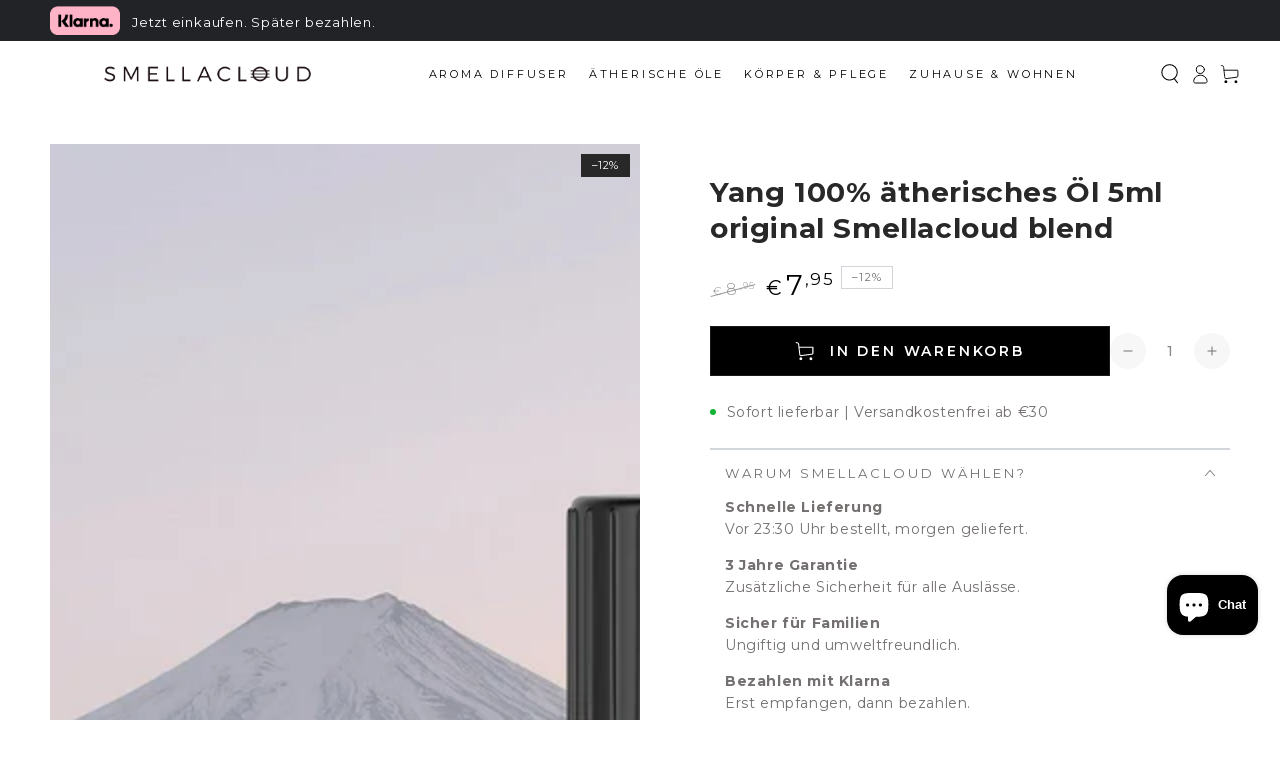

--- FILE ---
content_type: text/html; charset=utf-8
request_url: https://smellacloud.de/collections/atherische-ole/products/yang-100-atherisches-ol-5ml
body_size: 60062
content:
<!doctype html>
<html class="no-js" lang="de">
  <head>
	<script id="pandectes-rules">   /* PANDECTES-GDPR: DO NOT MODIFY AUTO GENERATED CODE OF THIS SCRIPT */      window.PandectesSettings = {"store":{"id":11026890809,"plan":"premium","theme":"2024-11-28_dev-sold-out-fix","primaryLocale":"nl","adminMode":false,"headless":false,"storefrontRootDomain":"","checkoutRootDomain":"","storefrontAccessToken":""},"tsPublished":1732888096,"declaration":{"showPurpose":false,"showProvider":false,"declIntroText":"We gebruiken cookies om de functionaliteit van de website te optimaliseren, de prestaties te analyseren en u een gepersonaliseerde ervaring te bieden. Sommige cookies zijn essentieel om de website goed te laten werken en correct te laten functioneren. Die cookies kunnen niet worden uitgeschakeld. In dit venster kunt u uw voorkeur voor cookies beheren.","showDateGenerated":true},"language":{"languageMode":"Single","fallbackLanguage":"nl","languageDetection":"browser","languagesSupported":[]},"texts":{"managed":{"headerText":{"nl":"Cookie- en Privacybeleid"},"consentText":{"nl":"Wij gebruiken cookies op onze website om uw ervaring te personaliseren en te verbeteren door uw voorkeuren en herhaalbezoeken te onthouden. \nDoor op 'Aanvaarden' te klikken, geeft u toestemming voor het gebruik van ALLE cookies. U kunt echter ook naar 'Cookie-instellingen' gaan om een gecontroleerde toestemming te geven."},"dismissButtonText":{"nl":"OK"},"linkText":{"nl":"Lees meer over ons cookiebeleid."},"imprintText":{"nl":"Afdruk"},"preferencesButtonText":{"nl":"Voorkeuren"},"allowButtonText":{"nl":"Aanvaarden"},"denyButtonText":{"nl":"Afwijzen"},"leaveSiteButtonText":{"nl":"Verlaat deze site"},"cookiePolicyText":{"nl":"Cookie beleid"},"preferencesPopupTitleText":{"nl":"Toestemmingsvoorkeuren beheren"},"preferencesPopupIntroText":{"nl":"We gebruiken cookies om de functionaliteit van de website te optimaliseren, de prestaties te analyseren en u een gepersonaliseerde ervaring te bieden. Sommige cookies zijn essentieel om de website correct te laten werken en functioneren. Die cookies kunnen niet worden uitgeschakeld. In dit venster kunt u uw voorkeur voor cookies beheren."},"preferencesPopupCloseButtonText":{"nl":"Sluiten"},"preferencesPopupAcceptAllButtonText":{"nl":"Accepteer alles"},"preferencesPopupRejectAllButtonText":{"nl":"Alles afwijzen"},"preferencesPopupSaveButtonText":{"nl":"Voorkeuren opslaan"},"accessSectionTitleText":{"nl":"Gegevensportabiliteit"},"accessSectionParagraphText":{"nl":"U heeft te allen tijde het recht om uw gegevens in te zien."},"rectificationSectionTitleText":{"nl":"Gegevens rectificatie"},"rectificationSectionParagraphText":{"nl":"U hebt het recht om te vragen dat uw gegevens worden bijgewerkt wanneer u dat nodig acht."},"erasureSectionTitleText":{"nl":"Recht om vergeten te worden"},"erasureSectionParagraphText":{"nl":"U heeft het recht om al uw gegevens te laten wissen. Daarna heeft u geen toegang meer tot uw account."},"declIntroText":{"nl":"We gebruiken cookies om de functionaliteit van de website te optimaliseren, de prestaties te analyseren en u een gepersonaliseerde ervaring te bieden. Sommige cookies zijn essentieel om de website goed te laten werken en correct te laten functioneren. Die cookies kunnen niet worden uitgeschakeld. In dit venster kunt u uw voorkeur voor cookies beheren."}},"categories":{"strictlyNecessaryCookiesTitleText":{"nl":"Strikt noodzakelijke cookies"},"functionalityCookiesTitleText":{"nl":"Functionele cookies"},"performanceCookiesTitleText":{"nl":"Prestatiecookies"},"targetingCookiesTitleText":{"nl":"Targeting-cookies"},"unclassifiedCookiesTitleText":{"nl":"Niet-geclassificeerde cookies"},"strictlyNecessaryCookiesDescriptionText":{"nl":"Deze cookies zijn essentieel om u in staat te stellen door de website te navigeren en de functies ervan te gebruiken, zoals toegang tot beveiligde delen van de website. Zonder deze cookies kan de website niet goed functioneren."},"functionalityCookiesDescriptionText":{"nl":"Deze cookies stellen de site in staat om verbeterde functionaliteit en personalisatie te bieden. Ze kunnen worden ingesteld door ons of door externe providers wiens diensten we aan onze pagina's hebben toegevoegd. Als u deze cookies niet toestaat, werken sommige of al deze diensten mogelijk niet correct."},"performanceCookiesDescriptionText":{"nl":"Deze cookies stellen ons in staat om de prestaties van onze website te monitoren en te verbeteren. Ze stellen ons bijvoorbeeld in staat om bezoeken te tellen, verkeersbronnen te identificeren en te zien welke delen van de site het populairst zijn."},"targetingCookiesDescriptionText":{"nl":"Deze cookies kunnen via onze site worden geplaatst door onze advertentiepartners. Ze kunnen door die bedrijven worden gebruikt om een profiel van uw interesses op te bouwen en u relevante advertenties op andere sites te tonen. Ze slaan geen directe persoonlijke informatie op, maar zijn gebaseerd op de unieke identificatie van uw browser en internetapparaat. Als je deze cookies niet toestaat, krijg je minder gerichte advertenties te zien."},"unclassifiedCookiesDescriptionText":{"nl":"Niet-geclassificeerde cookies zijn cookies die we aan het classificeren zijn, samen met de aanbieders van individuele cookies."}},"auto":{"declName":{"nl":"Naam"},"declPath":{"nl":"Pad"},"declType":{"nl":"Type"},"declDomain":{"nl":"Domein"},"declPurpose":{"nl":"Doel"},"declProvider":{"nl":"Aanbieder"},"declRetention":{"nl":"Behoud"},"declFirstParty":{"nl":"Directe"},"declThirdParty":{"nl":"Derde partij"},"declSeconds":{"nl":"seconden"},"declMinutes":{"nl":"minuten"},"declHours":{"nl":"uur"},"declDays":{"nl":"dagen"},"declMonths":{"nl":"maanden"},"declYears":{"nl":"jaren"},"declSession":{"nl":"Sessie"},"cookiesDetailsText":{"nl":"Cookiegegevens"},"preferencesPopupAlwaysAllowedText":{"nl":"altijd toegestaan"},"submitButton":{"nl":"Indienen"},"submittingButton":{"nl":"Verzenden..."},"cancelButton":{"nl":"Annuleren"},"guestsSupportInfoText":{"nl":"Log in met uw klantaccount om verder te gaan."},"guestsSupportEmailPlaceholder":{"nl":"E-mailadres"},"guestsSupportEmailValidationError":{"nl":"E-mail is niet geldig"},"guestsSupportEmailSuccessTitle":{"nl":"dankjewel voor je aanvraag"},"guestsSupportEmailFailureTitle":{"nl":"Er is een probleem opgetreden"},"guestsSupportEmailSuccessMessage":{"nl":"Als je bent geregistreerd als klant van deze winkel, ontvang je binnenkort een e-mail met instructies over hoe je verder kunt gaan."},"guestsSupportEmailFailureMessage":{"nl":"Uw verzoek is niet ingediend. Probeer het opnieuw en als het probleem aanhoudt, neem dan contact op met de winkeleigenaar voor hulp."},"confirmationSuccessTitle":{"nl":"Uw verzoek is geverifieerd"},"confirmationFailureTitle":{"nl":"Er is een probleem opgetreden"},"confirmationSuccessMessage":{"nl":"We zullen spoedig contact met u opnemen over uw verzoek."},"confirmationFailureMessage":{"nl":"Uw verzoek is niet geverifieerd. Probeer het opnieuw en als het probleem aanhoudt, neem dan contact op met de winkeleigenaar voor hulp"},"consentSectionTitleText":{"nl":"Uw toestemming voor cookies"},"consentSectionNoConsentText":{"nl":"U heeft niet ingestemd met het cookiebeleid van deze website."},"consentSectionConsentedText":{"nl":"U heeft ingestemd met het cookiebeleid van deze website op:"},"consentStatus":{"nl":"Toestemmingsvoorkeur"},"consentDate":{"nl":"Toestemmingsdatum"},"consentId":{"nl":"Toestemmings-ID"},"consentSectionChangeConsentActionText":{"nl":"Wijzig de toestemmingsvoorkeur"},"accessSectionGDPRRequestsActionText":{"nl":"Verzoeken van betrokkenen"},"accessSectionAccountInfoActionText":{"nl":"Persoonlijke gegevens"},"accessSectionOrdersRecordsActionText":{"nl":"Bestellingen"},"accessSectionDownloadReportActionText":{"nl":"Download alles"},"rectificationCommentPlaceholder":{"nl":"Beschrijf wat u wilt bijwerken"},"rectificationCommentValidationError":{"nl":"Commentaar is verplicht"},"rectificationSectionEditAccountActionText":{"nl":"Vraag een update aan"},"erasureSectionRequestDeletionActionText":{"nl":"Verzoek om verwijdering van persoonlijke gegevens"}}},"library":{"previewMode":false,"fadeInTimeout":0,"defaultBlocked":0,"showLink":true,"showImprintLink":false,"showGoogleLink":false,"enabled":true,"cookie":{"name":"_pandectes_gdpr","expiryDays":90,"secure":true,"domain":""},"dismissOnScroll":false,"dismissOnWindowClick":false,"dismissOnTimeout":false,"palette":{"popup":{"background":"#FFFFFF","backgroundForCalculations":{"a":1,"b":255,"g":255,"r":255},"text":"#000000"},"button":{"background":"#000000","backgroundForCalculations":{"a":1,"b":0,"g":0,"r":0},"text":"#FFFFFF","textForCalculation":{"a":1,"b":255,"g":255,"r":255},"border":"transparent"}},"content":{"href":"https://geurwolkje.myshopify.com/policies/privacy-policy","imprintHref":"/","close":"&#10005;","target":"","logo":"<img class=\"cc-banner-logo\" height=\"53\" width=\"177\" src=\"https://cdn.shopify.com/s/files/1/0110/2689/0809/t/98/assets/pandectes-logo.png?v=1732778541\" alt=\"logo\" />"},"window":"<div role=\"dialog\" aria-live=\"polite\" aria-label=\"cookieconsent\" aria-describedby=\"cookieconsent:desc\" id=\"pandectes-banner\" class=\"cc-window-wrapper cc-overlay-wrapper\"><div class=\"pd-cookie-banner-window cc-window {{classes}}\"><!--googleoff: all-->{{children}}<!--googleon: all--></div></div>","compliance":{"custom":"<div class=\"cc-compliance cc-highlight\">{{preferences}}{{allow}}</div>"},"type":"custom","layouts":{"basic":"{{logo}}{{header}}{{messagelink}}{{compliance}}"},"position":"overlay","theme":"classic","revokable":false,"animateRevokable":false,"revokableReset":false,"revokableLogoUrl":"https://cdn.shopify.com/s/files/1/0110/2689/0809/t/98/assets/pandectes-reopen-logo.png?v=1732778542","revokablePlacement":"bottom-left","revokableMarginHorizontal":15,"revokableMarginVertical":15,"static":false,"autoAttach":true,"hasTransition":true,"blacklistPage":[""]},"geolocation":{"auOnly":false,"brOnly":false,"caOnly":false,"chOnly":false,"euOnly":false,"jpOnly":false,"nzOnly":false,"thOnly":false,"zaOnly":false,"canadaOnly":false,"globalVisibility":true},"dsr":{"guestsSupport":false,"accessSectionDownloadReportAuto":false},"banner":{"resetTs":1702445859,"extraCss":"        .cc-banner-logo {max-width: 24em!important;}    @media(min-width: 768px) {.cc-window.cc-floating{max-width: 24em!important;width: 24em!important;}}    .cc-message, .pd-cookie-banner-window .cc-header, .cc-logo {text-align: left}    .cc-window-wrapper{z-index: 2147483647;-webkit-transition: opacity 1s ease;  transition: opacity 1s ease;}    .cc-window{z-index: 2147483647;font-family: inherit;}    .pd-cookie-banner-window .cc-header{font-family: inherit;}    .pd-cp-ui{font-family: inherit; background-color: #FFFFFF;color:#000000;}    button.pd-cp-btn, a.pd-cp-btn{background-color:#000000;color:#FFFFFF!important;}    input + .pd-cp-preferences-slider{background-color: rgba(0, 0, 0, 0.3)}    .pd-cp-scrolling-section::-webkit-scrollbar{background-color: rgba(0, 0, 0, 0.3)}    input:checked + .pd-cp-preferences-slider{background-color: rgba(0, 0, 0, 1)}    .pd-cp-scrolling-section::-webkit-scrollbar-thumb {background-color: rgba(0, 0, 0, 1)}    .pd-cp-ui-close{color:#000000;}    .pd-cp-preferences-slider:before{background-color: #FFFFFF}    .pd-cp-title:before {border-color: #000000!important}    .pd-cp-preferences-slider{background-color:#000000}    .pd-cp-toggle{color:#000000!important}    @media(max-width:699px) {.pd-cp-ui-close-top svg {fill: #000000}}    .pd-cp-toggle:hover,.pd-cp-toggle:visited,.pd-cp-toggle:active{color:#000000!important}    .pd-cookie-banner-window {box-shadow: 0 0 18px rgb(0 0 0 / 20%);}  #gdpr-blocking-page-overlay {  background-color: #fff!important; }","customJavascript":null,"showPoweredBy":false,"revokableTrigger":false,"hybridStrict":false,"cookiesBlockedByDefault":"0","isActive":true,"implicitSavePreferences":false,"cookieIcon":true,"blockBots":false,"showCookiesDetails":true,"hasTransition":true,"blockingPage":false,"showOnlyLandingPage":false,"leaveSiteUrl":"https://www.google.com","linkRespectStoreLang":false},"cookies":{"0":[{"name":"keep_alive","type":"http","domain":"geurwolkje.nl","path":"/","provider":"Shopify","firstParty":true,"retention":"30 minute(s)","expires":30,"unit":"declMinutes","purpose":{"nl":"Gebruikt in verband met lokalisatie van kopers."}},{"name":"secure_customer_sig","type":"http","domain":"geurwolkje.nl","path":"/","provider":"Shopify","firstParty":true,"retention":"1 year(s)","expires":1,"unit":"declYears","purpose":{"nl":"Gebruikt in verband met klantenlogin."}},{"name":"localization","type":"http","domain":"geurwolkje.nl","path":"/","provider":"Shopify","firstParty":true,"retention":"1 year(s)","expires":1,"unit":"declYears","purpose":{"nl":"Shopify-winkellokalisatie"}},{"name":"cart_currency","type":"http","domain":"geurwolkje.nl","path":"/","provider":"Shopify","firstParty":true,"retention":"2 ","expires":2,"unit":"declSession","purpose":{"nl":"De cookie is nodig voor de veilige betaal- en betaalfunctie op de website. Deze functie wordt geleverd door shopify.com."}},{"name":"_cmp_a","type":"http","domain":".geurwolkje.nl","path":"/","provider":"Shopify","firstParty":true,"retention":"1 day(s)","expires":1,"unit":"declDays","purpose":{"nl":"Wordt gebruikt voor het beheren van de privacy-instellingen van klanten."}},{"name":"__cfruid","type":"http","domain":".smellacloud.zendesk.com","path":"/","provider":"HubSpot","firstParty":false,"retention":"Session","expires":-54,"unit":"declYears","purpose":{"nl":"Dit wordt ingesteld door de CDN-provider van HubSpot vanwege hun tariefbeperkende beleid."}},{"name":"_secure_session_id","type":"http","domain":"geurwolkje.nl","path":"/","provider":"Shopify","firstParty":true,"retention":"1 month(s)","expires":1,"unit":"declMonths","purpose":{"nl":"Gebruikt in verband met navigatie door een winkelpui."}},{"name":"cookietest","type":"http","domain":"geurwolkje.nl","path":"/","provider":"Shopify","firstParty":true,"retention":"Session","expires":1,"unit":"declSeconds","purpose":{"nl":"Used to ensure our systems are working correctly."}},{"name":"_tracking_consent","type":"http","domain":".geurwolkje.nl","path":"/","provider":"Shopify","firstParty":true,"retention":"1 year(s)","expires":1,"unit":"declYears","purpose":{"nl":"Voorkeuren volgen."}},{"name":"_pandectes_gdpr","type":"http","domain":".geurwolkje.nl","path":"/","provider":"Pandectes","firstParty":true,"retention":"3 month(s)","expires":3,"unit":"declMonths","purpose":{"nl":"Gebruikt voor de functionaliteit van de banner voor toestemming voor cookies."}}],"1":[{"name":"_pinterest_ct_ua","type":"http","domain":".ct.pinterest.com","path":"/","provider":"Pinterest","firstParty":false,"retention":"1 year(s)","expires":1,"unit":"declYears","purpose":{"nl":"Wordt gebruikt om acties over pagina&#39;s te groeperen."}},{"name":"wpm-domain-test","type":"http","domain":"nl","path":"/","provider":"Shopify","firstParty":false,"retention":"Session","expires":1,"unit":"declSeconds","purpose":{"nl":"Wordt gebruikt om de opslag van parameters te testen over producten die aan het winkelwagentje zijn toegevoegd of de betalingsvaluta"}},{"name":"wpm-domain-test","type":"http","domain":"geurwolkje.nl","path":"/","provider":"Shopify","firstParty":true,"retention":"Session","expires":1,"unit":"declSeconds","purpose":{"nl":"Wordt gebruikt om de opslag van parameters te testen over producten die aan het winkelwagentje zijn toegevoegd of de betalingsvaluta"}},{"name":"locale_bar_dismissed","type":"http","domain":"geurwolkje.nl","path":"/","provider":"GrizzlyAppsSRL","firstParty":true,"retention":"1 day(s)","expires":1,"unit":"declDays","purpose":{"nl":"Deze cookie wordt geleverd door de app (BEST Currency Converter) en wordt gebruikt om de door de klant gekozen valuta te beveiligen."}}],"2":[{"name":"_shopify_y","type":"http","domain":".geurwolkje.nl","path":"/","provider":"Shopify","firstParty":true,"retention":"1 year(s)","expires":1,"unit":"declYears","purpose":{"nl":"Shopify-analyses."}},{"name":"_shopify_s","type":"http","domain":".geurwolkje.nl","path":"/","provider":"Shopify","firstParty":true,"retention":"30 minute(s)","expires":30,"unit":"declMinutes","purpose":{"nl":"Shopify-analyses."}},{"name":"_orig_referrer","type":"http","domain":".geurwolkje.nl","path":"/","provider":"Shopify","firstParty":true,"retention":"2 ","expires":2,"unit":"declSession","purpose":{"nl":"Volgt bestemmingspagina's."}},{"name":"_gat","type":"http","domain":".geurwolkje.nl","path":"/","provider":"Google","firstParty":true,"retention":"1 minute(s)","expires":1,"unit":"declMinutes","purpose":{"nl":"Cookie wordt geplaatst door Google Analytics om verzoeken van bots te filteren."}},{"name":"_landing_page","type":"http","domain":".geurwolkje.nl","path":"/","provider":"Shopify","firstParty":true,"retention":"2 ","expires":2,"unit":"declSession","purpose":{"nl":"Volgt bestemmingspagina's."}},{"name":"_gid","type":"http","domain":".geurwolkje.nl","path":"/","provider":"Google","firstParty":true,"retention":"1 day(s)","expires":1,"unit":"declDays","purpose":{"nl":"Cookie wordt geplaatst door Google Analytics om paginaweergaven te tellen en bij te houden."}},{"name":"_shopify_sa_t","type":"http","domain":".geurwolkje.nl","path":"/","provider":"Shopify","firstParty":true,"retention":"30 minute(s)","expires":30,"unit":"declMinutes","purpose":{"nl":"Shopify-analyses met betrekking tot marketing en verwijzingen."}},{"name":"_shopify_sa_p","type":"http","domain":".geurwolkje.nl","path":"/","provider":"Shopify","firstParty":true,"retention":"30 minute(s)","expires":30,"unit":"declMinutes","purpose":{"nl":"Shopify-analyses met betrekking tot marketing en verwijzingen."}},{"name":"_ga","type":"http","domain":".geurwolkje.nl","path":"/","provider":"Google","firstParty":true,"retention":"1 year(s)","expires":1,"unit":"declYears","purpose":{"nl":"Cookie is ingesteld door Google Analytics met onbekende functionaliteit"}},{"name":"AWSALBCORS","type":"http","domain":"widget-mediator.zopim.com","path":"/","provider":"Amazon","firstParty":false,"retention":"1 ","expires":1,"unit":"declSession","purpose":{"nl":"Gebruikt als een tweede plakkerige cookie door Amazon die bovendien het SameSite-attribuut heeft."}},{"name":"_shopify_d","type":"http","domain":"geurwolkje.nl","path":"/","provider":"Shopify","firstParty":true,"retention":"Session","expires":1,"unit":"declSeconds","purpose":{"nl":"Shopify-analyses."}},{"name":"_shopify_d","type":"http","domain":"nl","path":"/","provider":"Shopify","firstParty":false,"retention":"Session","expires":1,"unit":"declSeconds","purpose":{"nl":"Shopify-analyses."}},{"name":"_boomr_clss","type":"html_local","domain":"https://geurwolkje.nl","path":"/","provider":"Shopify","firstParty":true,"retention":"Persistent","expires":1,"unit":"declYears","purpose":{"nl":"Wordt gebruikt om de prestaties van Shopify-winkels te monitoren en te optimaliseren."}},{"name":"_gat_UA-118463654-1","type":"http","domain":".geurwolkje.nl","path":"/","provider":"Google","firstParty":true,"retention":"1 minute(s)","expires":1,"unit":"declMinutes","purpose":{"nl":""}},{"name":"_ga_38622CVJKY","type":"http","domain":".geurwolkje.nl","path":"/","provider":"Google","firstParty":true,"retention":"1 year(s)","expires":1,"unit":"declYears","purpose":{"nl":""}},{"name":"_ga_BQ7WJJYNY8","type":"http","domain":".geurwolkje.nl","path":"/","provider":"Google","firstParty":true,"retention":"1 year(s)","expires":1,"unit":"declYears","purpose":{"nl":""}},{"name":"_shopify_sa_t","type":"http","domain":"geurwolkje.nl","path":"/","provider":"Shopify","firstParty":true,"retention":"30 minute(s)","expires":30,"unit":"declMinutes","purpose":{"nl":"Shopify-analyses met betrekking tot marketing en verwijzingen."}},{"name":"_shopify_sa_p","type":"http","domain":"geurwolkje.nl","path":"/","provider":"Shopify","firstParty":true,"retention":"30 minute(s)","expires":30,"unit":"declMinutes","purpose":{"nl":"Shopify-analyses met betrekking tot marketing en verwijzingen."}},{"name":"_shopify_s","type":"http","domain":"nl","path":"/","provider":"Shopify","firstParty":false,"retention":"Session","expires":1,"unit":"declSeconds","purpose":{"nl":"Shopify-analyses."}}],"4":[{"name":"_pin_unauth","type":"http","domain":".geurwolkje.nl","path":"/","provider":"Pinterest","firstParty":true,"retention":"1 year(s)","expires":1,"unit":"declYears","purpose":{"nl":"Wordt gebruikt om acties te groeperen voor gebruikers die niet kunnen worden geïdentificeerd door Pinterest."}},{"name":"_ttp","type":"http","domain":".tiktok.com","path":"/","provider":"TikTok","firstParty":false,"retention":"1 year(s)","expires":1,"unit":"declYears","purpose":{"nl":"Om de prestaties van uw advertentiecampagnes te meten en te verbeteren en om de gebruikerservaring (inclusief advertenties) op TikTok te personaliseren."}},{"name":"swym-session-id","type":"http","domain":".geurwolkje.nl","path":"/","provider":"Swym","firstParty":true,"retention":"30 minute(s)","expires":30,"unit":"declMinutes","purpose":{"nl":"Gebruikt door de SWYM-verlanglijst Plus Shopify-plug-in."}},{"name":"swym-pid","type":"http","domain":".geurwolkje.nl","path":"/","provider":"Swym","firstParty":true,"retention":"1 year(s)","expires":1,"unit":"declYears","purpose":{"nl":"Gebruikt door uw toepassing."}},{"name":"_gcl_au","type":"http","domain":".geurwolkje.nl","path":"/","provider":"Google","firstParty":true,"retention":"3 month(s)","expires":3,"unit":"declMonths","purpose":{"nl":"Cookie wordt geplaatst door Google Tag Manager om conversies bij te houden."}},{"name":"_fbp","type":"http","domain":".geurwolkje.nl","path":"/","provider":"Facebook","firstParty":true,"retention":"3 month(s)","expires":3,"unit":"declMonths","purpose":{"nl":"Cookie wordt door Facebook geplaatst om bezoeken aan websites bij te houden."}},{"name":"_tt_enable_cookie","type":"http","domain":".geurwolkje.nl","path":"/","provider":"TikTok","firstParty":true,"retention":"1 year(s)","expires":1,"unit":"declYears","purpose":{"nl":"Wordt gebruikt om een bezoeker te identificeren."}},{"name":"_ttp","type":"http","domain":".geurwolkje.nl","path":"/","provider":"TikTok","firstParty":true,"retention":"1 year(s)","expires":1,"unit":"declYears","purpose":{"nl":"Om de prestaties van uw advertentiecampagnes te meten en te verbeteren en om de gebruikerservaring (inclusief advertenties) op TikTok te personaliseren."}},{"name":"swym-o_s","type":"http","domain":".geurwolkje.nl","path":"/","provider":"Swym","firstParty":true,"retention":"30 minute(s)","expires":30,"unit":"declMinutes","purpose":{"nl":"Gebruikt door uw toepassing."}},{"name":"swym-swymRegid","type":"http","domain":".geurwolkje.nl","path":"/","provider":"Amazon","firstParty":true,"retention":"1 year(s)","expires":1,"unit":"declYears","purpose":{"nl":"Gebruikt door uw toepassing."}},{"name":"swym-instrumentMap","type":"http","domain":".geurwolkje.nl","path":"/","provider":"Swym","firstParty":true,"retention":"1 year(s)","expires":1,"unit":"declYears","purpose":{"nl":"Gebruikt door uw toepassing."}},{"name":"test_cookie","type":"http","domain":".doubleclick.net","path":"/","provider":"Google","firstParty":false,"retention":"15 minute(s)","expires":15,"unit":"declMinutes","purpose":{"nl":"Om de acties van bezoekers te meten nadat ze vanuit een advertentie hebben doorgeklikt. Vervalt na elk bezoek."}},{"name":"swym-cu_ct","type":"http","domain":".geurwolkje.nl","path":"/","provider":"Swym","firstParty":true,"retention":"1 year(s)","expires":1,"unit":"declYears","purpose":{"nl":"Gebruikt door uw toepassing."}},{"name":"IDE","type":"http","domain":".doubleclick.net","path":"/","provider":"Google","firstParty":false,"retention":"1 year(s)","expires":1,"unit":"declYears","purpose":{"nl":"Om de acties van bezoekers te meten nadat ze vanuit een advertentie hebben doorgeklikt. Vervalt na 1 jaar."}},{"name":"lastExternalReferrer","type":"html_local","domain":"https://geurwolkje.nl","path":"/","provider":"Facebook","firstParty":true,"retention":"Persistent","expires":1,"unit":"declYears","purpose":{"nl":"Detecteert hoe de gebruiker de website heeft bereikt door het laatste URL-adres te registreren."}},{"name":"lastExternalReferrerTime","type":"html_local","domain":"https://geurwolkje.nl","path":"/","provider":"Facebook","firstParty":true,"retention":"Persistent","expires":1,"unit":"declYears","purpose":{"nl":"Bevat de tijdstempel van de laatste update van de lastExternalReferrer-cookie."}},{"name":"tt_appInfo","type":"html_session","domain":"https://geurwolkje.nl","path":"/","provider":"TikTok","firstParty":true,"retention":"Session","expires":1,"unit":"declYears","purpose":{"nl":"Gebruikt door de sociale netwerkdienst TikTok om het gebruik van ingebedde diensten te volgen."}},{"name":"tt_sessionId","type":"html_session","domain":"https://geurwolkje.nl","path":"/","provider":"TikTok","firstParty":true,"retention":"Session","expires":1,"unit":"declYears","purpose":{"nl":"Gebruikt door de sociale netwerkdienst TikTok om het gebruik van ingebedde diensten te volgen."}},{"name":"tt_pixel_session_index","type":"html_session","domain":"https://geurwolkje.nl","path":"/","provider":"TikTok","firstParty":true,"retention":"Session","expires":1,"unit":"declYears","purpose":{"nl":"Gebruikt door de sociale netwerkdienst TikTok om het gebruik van ingebedde diensten te volgen."}}],"8":[{"name":"swym-email","type":"http","domain":".geurwolkje.nl","path":"/","provider":"Unknown","firstParty":true,"retention":"1 year(s)","expires":1,"unit":"declYears","purpose":{"nl":"Gebruikt door uw toepassing."}},{"name":"ar_debug","type":"http","domain":".pinterest.com","path":"/","provider":"Unknown","firstParty":false,"retention":"1 year(s)","expires":1,"unit":"declYears","purpose":{"nl":""}},{"name":"__verify","type":"http","domain":"geurwolkje.nl","path":"/","provider":"Unknown","firstParty":true,"retention":"Session","expires":1,"unit":"declSeconds","purpose":{"nl":""}},{"name":"shopifyChatData","type":"html_local","domain":"https://geurwolkje.nl","path":"/","provider":"Unknown","firstParty":true,"retention":"Persistent","expires":1,"unit":"declYears","purpose":{"nl":""}},{"name":"swym-authn","type":"html_local","domain":"https://geurwolkje.nl","path":"/","provider":"Unknown","firstParty":true,"retention":"Persistent","expires":1,"unit":"declYears","purpose":{"nl":""}},{"name":"swym-devices_timestamp","type":"html_local","domain":"https://geurwolkje.nl","path":"/","provider":"Unknown","firstParty":true,"retention":"Persistent","expires":1,"unit":"declYears","purpose":{"nl":""}},{"name":"swym-authn_timestamp","type":"html_local","domain":"https://geurwolkje.nl","path":"/","provider":"Unknown","firstParty":true,"retention":"Persistent","expires":1,"unit":"declYears","purpose":{"nl":""}},{"name":"swym-products","type":"html_local","domain":"https://geurwolkje.nl","path":"/","provider":"Unknown","firstParty":true,"retention":"Persistent","expires":1,"unit":"declYears","purpose":{"nl":""}},{"name":"swym-rapps_cache","type":"html_local","domain":"https://geurwolkje.nl","path":"/","provider":"Unknown","firstParty":true,"retention":"Persistent","expires":1,"unit":"declYears","purpose":{"nl":""}},{"name":"swym-products_timestamp","type":"html_local","domain":"https://geurwolkje.nl","path":"/","provider":"Unknown","firstParty":true,"retention":"Persistent","expires":1,"unit":"declYears","purpose":{"nl":""}},{"name":"ZD-suid","type":"html_local","domain":"https://geurwolkje.nl","path":"/","provider":"Unknown","firstParty":true,"retention":"Persistent","expires":1,"unit":"declYears","purpose":{"nl":""}},{"name":"__zlcstore","type":"html_local","domain":"https://geurwolkje.nl","path":"/","provider":"Unknown","firstParty":true,"retention":"Persistent","expires":1,"unit":"declYears","purpose":{"nl":""}},{"name":"swym-ab-test-config","type":"html_local","domain":"https://geurwolkje.nl","path":"/","provider":"Unknown","firstParty":true,"retention":"Persistent","expires":1,"unit":"declYears","purpose":{"nl":""}},{"name":"swym-rconfig_cache","type":"html_local","domain":"https://geurwolkje.nl","path":"/","provider":"Unknown","firstParty":true,"retention":"Persistent","expires":1,"unit":"declYears","purpose":{"nl":""}},{"name":"is_eu","type":"html_session","domain":"https://geurwolkje.nl","path":"/","provider":"Unknown","firstParty":true,"retention":"Session","expires":1,"unit":"declYears","purpose":{"nl":""}},{"name":"local-storage-test","type":"html_local","domain":"https://geurwolkje.nl","path":"/","provider":"Unknown","firstParty":true,"retention":"Persistent","expires":1,"unit":"declYears","purpose":{"nl":""}},{"name":"lstest","type":"html_local","domain":"https://geurwolkje.nl","path":"/","provider":"Unknown","firstParty":true,"retention":"Persistent","expires":1,"unit":"declYears","purpose":{"nl":""}},{"name":"ZD-store","type":"html_local","domain":"https://geurwolkje.nl","path":"/","provider":"Unknown","firstParty":true,"retention":"Persistent","expires":1,"unit":"declYears","purpose":{"nl":""}},{"name":"basel","type":"html_session","domain":"https://geurwolkje.nl","path":"/","provider":"Unknown","firstParty":true,"retention":"Session","expires":1,"unit":"declYears","purpose":{"nl":""}},{"name":"ZD-buid","type":"html_local","domain":"https://geurwolkje.nl","path":"/","provider":"Unknown","firstParty":true,"retention":"Persistent","expires":1,"unit":"declYears","purpose":{"nl":""}},{"name":"swym-devices","type":"html_local","domain":"https://geurwolkje.nl","path":"/","provider":"Unknown","firstParty":true,"retention":"Persistent","expires":1,"unit":"declYears","purpose":{"nl":""}},{"name":"_shopify_essential","type":"http","domain":"geurwolkje.nl","path":"/","provider":"Unknown","firstParty":true,"retention":"1 year(s)","expires":1,"unit":"declYears","purpose":{"nl":""}},{"name":"bugsnag-anonymous-id","type":"html_local","domain":"https://geurwolkje.nl","path":"/","provider":"Unknown","firstParty":true,"retention":"Persistent","expires":1,"unit":"declYears","purpose":{"nl":""}},{"name":"cee","type":"http","domain":".api.geurwolkje.nl","path":"/events/bea8b7a1d07a90ad622f65a233bcba6655cb43ab1fd5f4a132b7f2c78fde1eae","provider":"Unknown","firstParty":true,"retention":"3 month(s)","expires":3,"unit":"declMonths","purpose":{"nl":""}}]},"blocker":{"isActive":false,"googleConsentMode":{"id":"","analyticsId":"","adwordsId":"","isActive":true,"adStorageCategory":4,"analyticsStorageCategory":2,"personalizationStorageCategory":0,"functionalityStorageCategory":0,"customEvent":true,"securityStorageCategory":0,"redactData":true,"urlPassthrough":false,"dataLayerProperty":"dataLayer","waitForUpdate":2000,"useNativeChannel":false},"facebookPixel":{"id":"","isActive":false,"ldu":false},"microsoft":{},"rakuten":{"isActive":false,"cmp":false,"ccpa":false},"klaviyoIsActive":false,"gpcIsActive":false,"defaultBlocked":0,"patterns":{"whiteList":[],"blackList":{"1":[],"2":[],"4":[],"8":[]},"iframesWhiteList":[],"iframesBlackList":{"1":[],"2":[],"4":[],"8":[]},"beaconsWhiteList":[],"beaconsBlackList":{"1":[],"2":[],"4":[],"8":[]}}}}      !function(){"use strict";window.PandectesRules=window.PandectesRules||{},window.PandectesRules.manualBlacklist={1:[],2:[],4:[]},window.PandectesRules.blacklistedIFrames={1:[],2:[],4:[]},window.PandectesRules.blacklistedCss={1:[],2:[],4:[]},window.PandectesRules.blacklistedBeacons={1:[],2:[],4:[]};var e="javascript/blocked";function t(e){return new RegExp(e.replace(/[/\\.+?$()]/g,"\\$&").replace("*","(.*)"))}var n=function(e){var t=arguments.length>1&&void 0!==arguments[1]?arguments[1]:"log";new URLSearchParams(window.location.search).get("log")&&console[t]("PandectesRules: ".concat(e))};function a(e){var t=document.createElement("script");t.async=!0,t.src=e,document.head.appendChild(t)}function r(e,t){var n=Object.keys(e);if(Object.getOwnPropertySymbols){var a=Object.getOwnPropertySymbols(e);t&&(a=a.filter((function(t){return Object.getOwnPropertyDescriptor(e,t).enumerable}))),n.push.apply(n,a)}return n}function o(e){for(var t=1;t<arguments.length;t++){var n=null!=arguments[t]?arguments[t]:{};t%2?r(Object(n),!0).forEach((function(t){s(e,t,n[t])})):Object.getOwnPropertyDescriptors?Object.defineProperties(e,Object.getOwnPropertyDescriptors(n)):r(Object(n)).forEach((function(t){Object.defineProperty(e,t,Object.getOwnPropertyDescriptor(n,t))}))}return e}function i(e){var t=function(e,t){if("object"!=typeof e||!e)return e;var n=e[Symbol.toPrimitive];if(void 0!==n){var a=n.call(e,t||"default");if("object"!=typeof a)return a;throw new TypeError("@@toPrimitive must return a primitive value.")}return("string"===t?String:Number)(e)}(e,"string");return"symbol"==typeof t?t:t+""}function s(e,t,n){return(t=i(t))in e?Object.defineProperty(e,t,{value:n,enumerable:!0,configurable:!0,writable:!0}):e[t]=n,e}function c(e,t){return function(e){if(Array.isArray(e))return e}(e)||function(e,t){var n=null==e?null:"undefined"!=typeof Symbol&&e[Symbol.iterator]||e["@@iterator"];if(null!=n){var a,r,o,i,s=[],c=!0,l=!1;try{if(o=(n=n.call(e)).next,0===t){if(Object(n)!==n)return;c=!1}else for(;!(c=(a=o.call(n)).done)&&(s.push(a.value),s.length!==t);c=!0);}catch(e){l=!0,r=e}finally{try{if(!c&&null!=n.return&&(i=n.return(),Object(i)!==i))return}finally{if(l)throw r}}return s}}(e,t)||d(e,t)||function(){throw new TypeError("Invalid attempt to destructure non-iterable instance.\nIn order to be iterable, non-array objects must have a [Symbol.iterator]() method.")}()}function l(e){return function(e){if(Array.isArray(e))return u(e)}(e)||function(e){if("undefined"!=typeof Symbol&&null!=e[Symbol.iterator]||null!=e["@@iterator"])return Array.from(e)}(e)||d(e)||function(){throw new TypeError("Invalid attempt to spread non-iterable instance.\nIn order to be iterable, non-array objects must have a [Symbol.iterator]() method.")}()}function d(e,t){if(e){if("string"==typeof e)return u(e,t);var n=Object.prototype.toString.call(e).slice(8,-1);return"Object"===n&&e.constructor&&(n=e.constructor.name),"Map"===n||"Set"===n?Array.from(e):"Arguments"===n||/^(?:Ui|I)nt(?:8|16|32)(?:Clamped)?Array$/.test(n)?u(e,t):void 0}}function u(e,t){(null==t||t>e.length)&&(t=e.length);for(var n=0,a=new Array(t);n<t;n++)a[n]=e[n];return a}var f=window.PandectesRulesSettings||window.PandectesSettings,g=!(void 0===window.dataLayer||!Array.isArray(window.dataLayer)||!window.dataLayer.some((function(e){return"pandectes_full_scan"===e.event}))),p=function(){var e,t=arguments.length>0&&void 0!==arguments[0]?arguments[0]:"_pandectes_gdpr",n=("; "+document.cookie).split("; "+t+"=");if(n.length<2)e={};else{var a=n.pop().split(";");e=window.atob(a.shift())}var r=function(e){try{return JSON.parse(e)}catch(e){return!1}}(e);return!1!==r?r:e}(),h=f.banner.isActive,y=f.blocker,v=y.defaultBlocked,w=y.patterns,m=p&&null!==p.preferences&&void 0!==p.preferences?p.preferences:null,b=g?0:h?null===m?v:m:0,k={1:!(1&b),2:!(2&b),4:!(4&b)},_=w.blackList,S=w.whiteList,L=w.iframesBlackList,C=w.iframesWhiteList,P=w.beaconsBlackList,A=w.beaconsWhiteList,O={blackList:[],whiteList:[],iframesBlackList:{1:[],2:[],4:[],8:[]},iframesWhiteList:[],beaconsBlackList:{1:[],2:[],4:[],8:[]},beaconsWhiteList:[]};[1,2,4].map((function(e){var n;k[e]||((n=O.blackList).push.apply(n,l(_[e].length?_[e].map(t):[])),O.iframesBlackList[e]=L[e].length?L[e].map(t):[],O.beaconsBlackList[e]=P[e].length?P[e].map(t):[])})),O.whiteList=S.length?S.map(t):[],O.iframesWhiteList=C.length?C.map(t):[],O.beaconsWhiteList=A.length?A.map(t):[];var E={scripts:[],iframes:{1:[],2:[],4:[]},beacons:{1:[],2:[],4:[]},css:{1:[],2:[],4:[]}},I=function(t,n){return t&&(!n||n!==e)&&(!O.blackList||O.blackList.some((function(e){return e.test(t)})))&&(!O.whiteList||O.whiteList.every((function(e){return!e.test(t)})))},B=function(e,t){var n=O.iframesBlackList[t],a=O.iframesWhiteList;return e&&(!n||n.some((function(t){return t.test(e)})))&&(!a||a.every((function(t){return!t.test(e)})))},j=function(e,t){var n=O.beaconsBlackList[t],a=O.beaconsWhiteList;return e&&(!n||n.some((function(t){return t.test(e)})))&&(!a||a.every((function(t){return!t.test(e)})))},T=new MutationObserver((function(e){for(var t=0;t<e.length;t++)for(var n=e[t].addedNodes,a=0;a<n.length;a++){var r=n[a],o=r.dataset&&r.dataset.cookiecategory;if(1===r.nodeType&&"LINK"===r.tagName){var i=r.dataset&&r.dataset.href;if(i&&o)switch(o){case"functionality":case"C0001":E.css[1].push(i);break;case"performance":case"C0002":E.css[2].push(i);break;case"targeting":case"C0003":E.css[4].push(i)}}}})),R=new MutationObserver((function(t){for(var a=0;a<t.length;a++)for(var r=t[a].addedNodes,o=function(){var t=r[i],a=t.src||t.dataset&&t.dataset.src,o=t.dataset&&t.dataset.cookiecategory;if(1===t.nodeType&&"IFRAME"===t.tagName){if(a){var s=!1;B(a,1)||"functionality"===o||"C0001"===o?(s=!0,E.iframes[1].push(a)):B(a,2)||"performance"===o||"C0002"===o?(s=!0,E.iframes[2].push(a)):(B(a,4)||"targeting"===o||"C0003"===o)&&(s=!0,E.iframes[4].push(a)),s&&(t.removeAttribute("src"),t.setAttribute("data-src",a))}}else if(1===t.nodeType&&"IMG"===t.tagName){if(a){var c=!1;j(a,1)?(c=!0,E.beacons[1].push(a)):j(a,2)?(c=!0,E.beacons[2].push(a)):j(a,4)&&(c=!0,E.beacons[4].push(a)),c&&(t.removeAttribute("src"),t.setAttribute("data-src",a))}}else if(1===t.nodeType&&"SCRIPT"===t.tagName){var l=t.type,d=!1;if(I(a,l)?(n("rule blocked: ".concat(a)),d=!0):a&&o?n("manually blocked @ ".concat(o,": ").concat(a)):o&&n("manually blocked @ ".concat(o,": inline code")),d){E.scripts.push([t,l]),t.type=e;t.addEventListener("beforescriptexecute",(function n(a){t.getAttribute("type")===e&&a.preventDefault(),t.removeEventListener("beforescriptexecute",n)})),t.parentElement&&t.parentElement.removeChild(t)}}},i=0;i<r.length;i++)o()})),D=document.createElement,x={src:Object.getOwnPropertyDescriptor(HTMLScriptElement.prototype,"src"),type:Object.getOwnPropertyDescriptor(HTMLScriptElement.prototype,"type")};window.PandectesRules.unblockCss=function(e){var t=E.css[e]||[];t.length&&n("Unblocking CSS for ".concat(e)),t.forEach((function(e){var t=document.querySelector('link[data-href^="'.concat(e,'"]'));t.removeAttribute("data-href"),t.href=e})),E.css[e]=[]},window.PandectesRules.unblockIFrames=function(e){var t=E.iframes[e]||[];t.length&&n("Unblocking IFrames for ".concat(e)),O.iframesBlackList[e]=[],t.forEach((function(e){var t=document.querySelector('iframe[data-src^="'.concat(e,'"]'));t.removeAttribute("data-src"),t.src=e})),E.iframes[e]=[]},window.PandectesRules.unblockBeacons=function(e){var t=E.beacons[e]||[];t.length&&n("Unblocking Beacons for ".concat(e)),O.beaconsBlackList[e]=[],t.forEach((function(e){var t=document.querySelector('img[data-src^="'.concat(e,'"]'));t.removeAttribute("data-src"),t.src=e})),E.beacons[e]=[]},window.PandectesRules.unblockInlineScripts=function(e){var t=1===e?"functionality":2===e?"performance":"targeting",a=document.querySelectorAll('script[type="javascript/blocked"][data-cookiecategory="'.concat(t,'"]'));n("unblockInlineScripts: ".concat(a.length," in ").concat(t)),a.forEach((function(e){var t=document.createElement("script");t.type="text/javascript",e.hasAttribute("src")?t.src=e.getAttribute("src"):t.textContent=e.textContent,document.head.appendChild(t),e.parentNode.removeChild(e)}))},window.PandectesRules.unblockInlineCss=function(e){var t=1===e?"functionality":2===e?"performance":"targeting",a=document.querySelectorAll('link[data-cookiecategory="'.concat(t,'"]'));n("unblockInlineCss: ".concat(a.length," in ").concat(t)),a.forEach((function(e){e.href=e.getAttribute("data-href")}))},window.PandectesRules.unblock=function(e){e.length<1?(O.blackList=[],O.whiteList=[],O.iframesBlackList=[],O.iframesWhiteList=[]):(O.blackList&&(O.blackList=O.blackList.filter((function(t){return e.every((function(e){return"string"==typeof e?!t.test(e):e instanceof RegExp?t.toString()!==e.toString():void 0}))}))),O.whiteList&&(O.whiteList=[].concat(l(O.whiteList),l(e.map((function(e){if("string"==typeof e){var n=".*"+t(e)+".*";if(O.whiteList.every((function(e){return e.toString()!==n.toString()})))return new RegExp(n)}else if(e instanceof RegExp&&O.whiteList.every((function(t){return t.toString()!==e.toString()})))return e;return null})).filter(Boolean)))));var a=0;l(E.scripts).forEach((function(e,t){var n=c(e,2),r=n[0],o=n[1];if(function(e){var t=e.getAttribute("src");return O.blackList&&O.blackList.every((function(e){return!e.test(t)}))||O.whiteList&&O.whiteList.some((function(e){return e.test(t)}))}(r)){for(var i=document.createElement("script"),s=0;s<r.attributes.length;s++){var l=r.attributes[s];"src"!==l.name&&"type"!==l.name&&i.setAttribute(l.name,r.attributes[s].value)}i.setAttribute("src",r.src),i.setAttribute("type",o||"application/javascript"),document.head.appendChild(i),E.scripts.splice(t-a,1),a++}})),0==O.blackList.length&&0===O.iframesBlackList[1].length&&0===O.iframesBlackList[2].length&&0===O.iframesBlackList[4].length&&0===O.beaconsBlackList[1].length&&0===O.beaconsBlackList[2].length&&0===O.beaconsBlackList[4].length&&(n("Disconnecting observers"),R.disconnect(),T.disconnect())};var N=f.store,U=N.adminMode,z=N.headless,M=N.storefrontRootDomain,q=N.checkoutRootDomain,F=N.storefrontAccessToken,W=f.banner.isActive,H=f.blocker.defaultBlocked;W&&function(e){if(window.Shopify&&window.Shopify.customerPrivacy)e();else{var t=null;window.Shopify&&window.Shopify.loadFeatures&&window.Shopify.trackingConsent?e():t=setInterval((function(){window.Shopify&&window.Shopify.loadFeatures&&(clearInterval(t),window.Shopify.loadFeatures([{name:"consent-tracking-api",version:"0.1"}],(function(t){t?n("Shopify.customerPrivacy API - failed to load"):(n("shouldShowBanner() -> ".concat(window.Shopify.trackingConsent.shouldShowBanner()," | saleOfDataRegion() -> ").concat(window.Shopify.trackingConsent.saleOfDataRegion())),e())})))}),10)}}((function(){!function(){var e=window.Shopify.trackingConsent;if(!1!==e.shouldShowBanner()||null!==m||7!==H)try{var t=U&&!(window.Shopify&&window.Shopify.AdminBarInjector),a={preferences:!(1&b)||g||t,analytics:!(2&b)||g||t,marketing:!(4&b)||g||t};z&&(a.headlessStorefront=!0,a.storefrontRootDomain=null!=M&&M.length?M:window.location.hostname,a.checkoutRootDomain=null!=q&&q.length?q:"checkout.".concat(window.location.hostname),a.storefrontAccessToken=null!=F&&F.length?F:""),e.firstPartyMarketingAllowed()===a.marketing&&e.analyticsProcessingAllowed()===a.analytics&&e.preferencesProcessingAllowed()===a.preferences||e.setTrackingConsent(a,(function(e){e&&e.error?n("Shopify.customerPrivacy API - failed to setTrackingConsent"):n("setTrackingConsent(".concat(JSON.stringify(a),")"))}))}catch(e){n("Shopify.customerPrivacy API - exception")}}(),function(){if(z){var e=window.Shopify.trackingConsent,t=e.currentVisitorConsent();if(navigator.globalPrivacyControl&&""===t.sale_of_data){var a={sale_of_data:!1,headlessStorefront:!0};a.storefrontRootDomain=null!=M&&M.length?M:window.location.hostname,a.checkoutRootDomain=null!=q&&q.length?q:"checkout.".concat(window.location.hostname),a.storefrontAccessToken=null!=F&&F.length?F:"",e.setTrackingConsent(a,(function(e){e&&e.error?n("Shopify.customerPrivacy API - failed to setTrackingConsent({".concat(JSON.stringify(a),")")):n("setTrackingConsent(".concat(JSON.stringify(a),")"))}))}}}()}));var G=["AT","BE","BG","HR","CY","CZ","DK","EE","FI","FR","DE","GR","HU","IE","IT","LV","LT","LU","MT","NL","PL","PT","RO","SK","SI","ES","SE","GB","LI","NO","IS"],J=f.banner,V=J.isActive,K=J.hybridStrict,$=f.geolocation,Y=$.caOnly,Z=void 0!==Y&&Y,Q=$.euOnly,X=void 0!==Q&&Q,ee=$.brOnly,te=void 0!==ee&&ee,ne=$.jpOnly,ae=void 0!==ne&&ne,re=$.thOnly,oe=void 0!==re&&re,ie=$.chOnly,se=void 0!==ie&&ie,ce=$.zaOnly,le=void 0!==ce&&ce,de=$.canadaOnly,ue=void 0!==de&&de,fe=$.globalVisibility,ge=void 0===fe||fe,pe=f.blocker,he=pe.defaultBlocked,ye=void 0===he?7:he,ve=pe.googleConsentMode,we=ve.isActive,me=ve.customEvent,be=ve.id,ke=void 0===be?"":be,_e=ve.analyticsId,Se=void 0===_e?"":_e,Le=ve.adwordsId,Ce=void 0===Le?"":Le,Pe=ve.redactData,Ae=ve.urlPassthrough,Oe=ve.adStorageCategory,Ee=ve.analyticsStorageCategory,Ie=ve.functionalityStorageCategory,Be=ve.personalizationStorageCategory,je=ve.securityStorageCategory,Te=ve.dataLayerProperty,Re=void 0===Te?"dataLayer":Te,De=ve.waitForUpdate,xe=void 0===De?0:De,Ne=ve.useNativeChannel,Ue=void 0!==Ne&&Ne;function ze(){window[Re].push(arguments)}window[Re]=window[Re]||[];var Me,qe,Fe={hasInitialized:!1,useNativeChannel:!1,ads_data_redaction:!1,url_passthrough:!1,data_layer_property:"dataLayer",storage:{ad_storage:"granted",ad_user_data:"granted",ad_personalization:"granted",analytics_storage:"granted",functionality_storage:"granted",personalization_storage:"granted",security_storage:"granted"}};if(V&&we){var We=ye&Oe?"denied":"granted",He=ye&Ee?"denied":"granted",Ge=ye&Ie?"denied":"granted",Je=ye&Be?"denied":"granted",Ve=ye&je?"denied":"granted";Fe.hasInitialized=!0,Fe.useNativeChannel=Ue,Fe.url_passthrough=Ae,Fe.ads_data_redaction="denied"===We&&Pe,Fe.storage.ad_storage=We,Fe.storage.ad_user_data=We,Fe.storage.ad_personalization=We,Fe.storage.analytics_storage=He,Fe.storage.functionality_storage=Ge,Fe.storage.personalization_storage=Je,Fe.storage.security_storage=Ve,Fe.data_layer_property=Re||"dataLayer",Fe.ads_data_redaction&&ze("set","ads_data_redaction",Fe.ads_data_redaction),Fe.url_passthrough&&ze("set","url_passthrough",Fe.url_passthrough),function(){!1===Ue?console.log("Pandectes: Google Consent Mode (av2)"):console.log("Pandectes: Google Consent Mode (av2nc)");var e=b!==ye?{wait_for_update:xe||500}:xe?{wait_for_update:xe}:{};ge&&!K?ze("consent","default",o(o({},Fe.storage),e)):(ze("consent","default",o(o(o({},Fe.storage),e),{},{region:[].concat(l(X||K?G:[]),l(Z&&!K?["US-CA","US-VA","US-CT","US-UT","US-CO"]:[]),l(te&&!K?["BR"]:[]),l(ae&&!K?["JP"]:[]),l(ue&&!K?["CA"]:[]),l(oe&&!K?["TH"]:[]),l(se&&!K?["CH"]:[]),l(le&&!K?["ZA"]:[]))})),ze("consent","default",{ad_storage:"granted",ad_user_data:"granted",ad_personalization:"granted",analytics_storage:"granted",functionality_storage:"granted",personalization_storage:"granted",security_storage:"granted"}));if(null!==m){var t=b&Oe?"denied":"granted",n=b&Ee?"denied":"granted",r=b&Ie?"denied":"granted",i=b&Be?"denied":"granted",s=b&je?"denied":"granted";Fe.storage.ad_storage=t,Fe.storage.ad_user_data=t,Fe.storage.ad_personalization=t,Fe.storage.analytics_storage=n,Fe.storage.functionality_storage=r,Fe.storage.personalization_storage=i,Fe.storage.security_storage=s,ze("consent","update",Fe.storage)}(ke.length||Se.length||Ce.length)&&(window[Fe.data_layer_property].push({"pandectes.start":(new Date).getTime(),event:"pandectes-rules.min.js"}),(Se.length||Ce.length)&&ze("js",new Date));var c="https://www.googletagmanager.com";if(ke.length){var d=ke.split(",");window[Fe.data_layer_property].push({"gtm.start":(new Date).getTime(),event:"gtm.js"});for(var u=0;u<d.length;u++){var f="dataLayer"!==Fe.data_layer_property?"&l=".concat(Fe.data_layer_property):"";a("".concat(c,"/gtm.js?id=").concat(d[u].trim()).concat(f))}}if(Se.length)for(var g=Se.split(","),p=0;p<g.length;p++){var h=g[p].trim();h.length&&(a("".concat(c,"/gtag/js?id=").concat(h)),ze("config",h,{send_page_view:!1}))}if(Ce.length)for(var y=Ce.split(","),v=0;v<y.length;v++){var w=y[v].trim();w.length&&(a("".concat(c,"/gtag/js?id=").concat(w)),ze("config",w,{allow_enhanced_conversions:!0}))}}()}V&&me&&(qe={event:"Pandectes_Consent_Update",pandectes_status:7===(Me=b)?"deny":0===Me?"allow":"mixed",pandectes_categories:{C0000:"allow",C0001:k[1]?"allow":"deny",C0002:k[2]?"allow":"deny",C0003:k[4]?"allow":"deny"}},window[Re].push(qe),null!==m&&function(e){if(window.Shopify&&window.Shopify.analytics)e();else{var t=null;window.Shopify&&window.Shopify.analytics?e():t=setInterval((function(){window.Shopify&&window.Shopify.analytics&&(clearInterval(t),e())}),10)}}((function(){console.log("publishing Web Pixels API custom event"),window.Shopify.analytics.publish("Pandectes_Consent_Update",qe)})));var Ke=f.blocker,$e=Ke.klaviyoIsActive,Ye=Ke.googleConsentMode.adStorageCategory;$e&&window.addEventListener("PandectesEvent_OnConsent",(function(e){var t=e.detail.preferences;if(null!=t){var n=t&Ye?"denied":"granted";void 0!==window.klaviyo&&window.klaviyo.isIdentified()&&window.klaviyo.push(["identify",{ad_personalization:n,ad_user_data:n}])}})),f.banner.revokableTrigger&&window.addEventListener("PandectesEvent_OnInitialize",(function(){document.querySelectorAll('[href*="#reopenBanner"]').forEach((function(e){e.onclick=function(e){e.preventDefault(),window.Pandectes.fn.revokeConsent()}}))}));var Ze=f.banner.isActive,Qe=f.blocker,Xe=Qe.defaultBlocked,et=void 0===Xe?7:Xe,tt=Qe.microsoft,nt=tt.isActive,at=tt.uetTags,rt=tt.dataLayerProperty,ot=void 0===rt?"uetq":rt,it={hasInitialized:!1,data_layer_property:"uetq",storage:{ad_storage:"granted"}};if(window[ot]=window[ot]||[],nt&&ft("_uetmsdns","1",365),Ze&&nt){var st=4&et?"denied":"granted";if(it.hasInitialized=!0,it.storage.ad_storage=st,window[ot].push("consent","default",it.storage),"granted"==st&&(ft("_uetmsdns","0",365),console.log("setting cookie")),null!==m){var ct=4&b?"denied":"granted";it.storage.ad_storage=ct,window[ot].push("consent","update",it.storage),"granted"===ct&&ft("_uetmsdns","0",365)}if(at.length)for(var lt=at.split(","),dt=0;dt<lt.length;dt++)lt[dt].trim().length&&ut(lt[dt])}function ut(e){var t=document.createElement("script");t.type="text/javascript",t.src="//bat.bing.com/bat.js",t.onload=function(){var t={ti:e};t.q=window.uetq,window.uetq=new UET(t),window.uetq.push("consent","default",{ad_storage:"denied"}),window[ot].push("pageLoad")},document.head.appendChild(t)}function ft(e,t,n){var a=new Date;a.setTime(a.getTime()+24*n*60*60*1e3);var r="expires="+a.toUTCString();document.cookie="".concat(e,"=").concat(t,"; ").concat(r,"; path=/; secure; samesite=strict")}window.PandectesRules.gcm=Fe;var gt=f.banner.isActive,pt=f.blocker.isActive;n("Prefs: ".concat(b," | Banner: ").concat(gt?"on":"off"," | Blocker: ").concat(pt?"on":"off"));var ht=null===m&&/\/checkouts\//.test(window.location.pathname);0!==b&&!1===g&&pt&&!ht&&(n("Blocker will execute"),document.createElement=function(){for(var t=arguments.length,n=new Array(t),a=0;a<t;a++)n[a]=arguments[a];if("script"!==n[0].toLowerCase())return D.bind?D.bind(document).apply(void 0,n):D;var r=D.bind(document).apply(void 0,n);try{Object.defineProperties(r,{src:o(o({},x.src),{},{set:function(t){I(t,r.type)&&x.type.set.call(this,e),x.src.set.call(this,t)}}),type:o(o({},x.type),{},{get:function(){var t=x.type.get.call(this);return t===e||I(this.src,t)?null:t},set:function(t){var n=I(r.src,r.type)?e:t;x.type.set.call(this,n)}})}),r.setAttribute=function(t,n){if("type"===t){var a=I(r.src,r.type)?e:n;x.type.set.call(r,a)}else"src"===t?(I(n,r.type)&&x.type.set.call(r,e),x.src.set.call(r,n)):HTMLScriptElement.prototype.setAttribute.call(r,t,n)}}catch(e){console.warn("Yett: unable to prevent script execution for script src ",r.src,".\n",'A likely cause would be because you are using a third-party browser extension that monkey patches the "document.createElement" function.')}return r},R.observe(document.documentElement,{childList:!0,subtree:!0}),T.observe(document.documentElement,{childList:!0,subtree:!0}))}();
</script>
	
	
    
    <script src="https://code.jquery.com/jquery-3.7.1.min.js" integrity="sha256-/JqT3SQfawRcv/BIHPThkBvs0OEvtFFmqPF/lYI/Cxo=" crossorigin="anonymous"></script>

	
    <meta charset="utf-8">
    <meta http-equiv="X-UA-Compatible" content="IE=edge">
    <meta name="viewport" content="width=device-width, initial-scale=1.0, maximum-scale=1.0, user-scalable=no">
    <meta name="theme-color" content="">
    <link rel="canonical" href="https://smellacloud.de/products/yang-100-atherisches-ol-5ml">
    
    <meta name="robots" content="index, follow">
    <link rel="preconnect" href="https://cdn.shopify.com" crossorigin><link rel="preconnect" href="https://fonts.shopifycdn.com" crossorigin><title>
      Yang 100% ätherisches Öl 5ml original Smellacloud blend
</title><meta name="description" content="Yang 100% ätherisches Öl 5ml Wir alle haben männliche und weibliche Energie, und wenn diese im Gleichgewicht sind, erleben wir inneren Frieden und können leicht spüren, was wir brauchen. Wir sind sowohl weich als auch stark, wenn unsere männliche und weibliche Energie synchronisiert sind. Möchten Sie mehr mit Ihrer män">

<meta property="og:site_name" content="Smellacloud ">
<meta property="og:url" content="https://smellacloud.de/products/yang-100-atherisches-ol-5ml">
<meta property="og:title" content="Yang 100% ätherisches Öl 5ml original Smellacloud blend">
<meta property="og:type" content="product">
<meta property="og:description" content="Yang 100% ätherisches Öl 5ml Wir alle haben männliche und weibliche Energie, und wenn diese im Gleichgewicht sind, erleben wir inneren Frieden und können leicht spüren, was wir brauchen. Wir sind sowohl weich als auch stark, wenn unsere männliche und weibliche Energie synchronisiert sind. Möchten Sie mehr mit Ihrer män"><meta property="og:image" content="http://smellacloud.de/cdn/shop/products/yang-100-atherisches-ol-5ml-original-smellacloud-blend-572689.jpg?v=1742895310">
  <meta property="og:image:secure_url" content="https://smellacloud.de/cdn/shop/products/yang-100-atherisches-ol-5ml-original-smellacloud-blend-572689.jpg?v=1742895310">
  <meta property="og:image:width" content="1500">
  <meta property="og:image:height" content="1850"><meta property="og:price:amount" content="7,95">
  <meta property="og:price:currency" content="EUR"><meta name="twitter:card" content="summary_large_image">
<meta name="twitter:title" content="Yang 100% ätherisches Öl 5ml original Smellacloud blend">
<meta name="twitter:description" content="Yang 100% ätherisches Öl 5ml Wir alle haben männliche und weibliche Energie, und wenn diese im Gleichgewicht sind, erleben wir inneren Frieden und können leicht spüren, was wir brauchen. Wir sind sowohl weich als auch stark, wenn unsere männliche und weibliche Energie synchronisiert sind. Möchten Sie mehr mit Ihrer män">


    <script src="//smellacloud.de/cdn/shop/t/25/assets/vendor-v4.js" defer="defer"></script>
    <script src="//smellacloud.de/cdn/shop/t/25/assets/pubsub.js?v=104623417541739052901747323740" defer="defer"></script>
    <script src="//smellacloud.de/cdn/shop/t/25/assets/global.js?v=211515161083688171747323756" defer="defer"></script>
    <script crossorigin="anonymous" src="//smellacloud.de/cdn/shop/t/25/assets/modules-basis.js?v=4896871204473627001747323743" defer="defer"></script>

    <script>window.performance && window.performance.mark && window.performance.mark('shopify.content_for_header.start');</script><meta name="google-site-verification" content="Ys9ecZ9Ge3iwT0RyiHFF8jD2vg4HFb0CMNqDG6rq4Iw">
<meta name="facebook-domain-verification" content="rznt5qd986hffaitmjpquv8oodgpen">
<meta id="shopify-digital-wallet" name="shopify-digital-wallet" content="/40533393576/digital_wallets/dialog">
<meta name="shopify-checkout-api-token" content="8f2f88218cfce2cc2c68c4541df0d50d">
<meta id="in-context-paypal-metadata" data-shop-id="40533393576" data-venmo-supported="false" data-environment="production" data-locale="de_DE" data-paypal-v4="true" data-currency="EUR">
<link rel="alternate" type="application/json+oembed" href="https://smellacloud.de/products/yang-100-atherisches-ol-5ml.oembed">
<script async="async" src="/checkouts/internal/preloads.js?locale=de-DE"></script>
<script id="shopify-features" type="application/json">{"accessToken":"8f2f88218cfce2cc2c68c4541df0d50d","betas":["rich-media-storefront-analytics"],"domain":"smellacloud.de","predictiveSearch":true,"shopId":40533393576,"locale":"de"}</script>
<script>var Shopify = Shopify || {};
Shopify.shop = "smellacloud-de.myshopify.com";
Shopify.locale = "de";
Shopify.currency = {"active":"EUR","rate":"1.0"};
Shopify.country = "DE";
Shopify.theme = {"name":"dev2","id":173826703628,"schema_name":"Be Yours","schema_version":"7.2.2","theme_store_id":null,"role":"main"};
Shopify.theme.handle = "null";
Shopify.theme.style = {"id":null,"handle":null};
Shopify.cdnHost = "smellacloud.de/cdn";
Shopify.routes = Shopify.routes || {};
Shopify.routes.root = "/";</script>
<script type="module">!function(o){(o.Shopify=o.Shopify||{}).modules=!0}(window);</script>
<script>!function(o){function n(){var o=[];function n(){o.push(Array.prototype.slice.apply(arguments))}return n.q=o,n}var t=o.Shopify=o.Shopify||{};t.loadFeatures=n(),t.autoloadFeatures=n()}(window);</script>
<script id="shop-js-analytics" type="application/json">{"pageType":"product"}</script>
<script defer="defer" async type="module" src="//smellacloud.de/cdn/shopifycloud/shop-js/modules/v2/client.init-shop-cart-sync_BH0MO3MH.de.esm.js"></script>
<script defer="defer" async type="module" src="//smellacloud.de/cdn/shopifycloud/shop-js/modules/v2/chunk.common_BErAfWaM.esm.js"></script>
<script defer="defer" async type="module" src="//smellacloud.de/cdn/shopifycloud/shop-js/modules/v2/chunk.modal_DqzNaksh.esm.js"></script>
<script type="module">
  await import("//smellacloud.de/cdn/shopifycloud/shop-js/modules/v2/client.init-shop-cart-sync_BH0MO3MH.de.esm.js");
await import("//smellacloud.de/cdn/shopifycloud/shop-js/modules/v2/chunk.common_BErAfWaM.esm.js");
await import("//smellacloud.de/cdn/shopifycloud/shop-js/modules/v2/chunk.modal_DqzNaksh.esm.js");

  window.Shopify.SignInWithShop?.initShopCartSync?.({"fedCMEnabled":true,"windoidEnabled":true});

</script>
<script>(function() {
  var isLoaded = false;
  function asyncLoad() {
    if (isLoaded) return;
    isLoaded = true;
    var urls = ["https:\/\/loox.io\/widget\/Ek-sqe0Rtc\/loox.1623843686991.js?shop=smellacloud-de.myshopify.com","https:\/\/image-optimizer.salessquad.co.uk\/scripts\/tiny_img_not_found_notifier_ab5715217c54ae3ae85762ad4e9cd82c.js?shop=smellacloud-de.myshopify.com","https:\/\/tseish-app.connect.trustedshops.com\/esc.js?apiBaseUrl=aHR0cHM6Ly90c2Vpc2gtYXBwLmNvbm5lY3QudHJ1c3RlZHNob3BzLmNvbQ==\u0026instanceId=c21lbGxhY2xvdWQtZGUubXlzaG9waWZ5LmNvbQ==\u0026shop=smellacloud-de.myshopify.com","https:\/\/omnisnippet1.com\/platforms\/shopify.js?source=scriptTag\u0026v=2025-05-15T12\u0026shop=smellacloud-de.myshopify.com"];
    for (var i = 0; i < urls.length; i++) {
      var s = document.createElement('script');
      s.type = 'text/javascript';
      s.async = true;
      s.src = urls[i];
      var x = document.getElementsByTagName('script')[0];
      x.parentNode.insertBefore(s, x);
    }
  };
  if(window.attachEvent) {
    window.attachEvent('onload', asyncLoad);
  } else {
    window.addEventListener('load', asyncLoad, false);
  }
})();</script>
<script id="__st">var __st={"a":40533393576,"offset":3600,"reqid":"66efcf05-26c6-4d34-a434-684a41b8b58b-1769910774","pageurl":"smellacloud.de\/collections\/atherische-ole\/products\/yang-100-atherisches-ol-5ml","u":"6c647bf5d5ad","p":"product","rtyp":"product","rid":5281955315880};</script>
<script>window.ShopifyPaypalV4VisibilityTracking = true;</script>
<script id="captcha-bootstrap">!function(){'use strict';const t='contact',e='account',n='new_comment',o=[[t,t],['blogs',n],['comments',n],[t,'customer']],c=[[e,'customer_login'],[e,'guest_login'],[e,'recover_customer_password'],[e,'create_customer']],r=t=>t.map((([t,e])=>`form[action*='/${t}']:not([data-nocaptcha='true']) input[name='form_type'][value='${e}']`)).join(','),a=t=>()=>t?[...document.querySelectorAll(t)].map((t=>t.form)):[];function s(){const t=[...o],e=r(t);return a(e)}const i='password',u='form_key',d=['recaptcha-v3-token','g-recaptcha-response','h-captcha-response',i],f=()=>{try{return window.sessionStorage}catch{return}},m='__shopify_v',_=t=>t.elements[u];function p(t,e,n=!1){try{const o=window.sessionStorage,c=JSON.parse(o.getItem(e)),{data:r}=function(t){const{data:e,action:n}=t;return t[m]||n?{data:e,action:n}:{data:t,action:n}}(c);for(const[e,n]of Object.entries(r))t.elements[e]&&(t.elements[e].value=n);n&&o.removeItem(e)}catch(o){console.error('form repopulation failed',{error:o})}}const l='form_type',E='cptcha';function T(t){t.dataset[E]=!0}const w=window,h=w.document,L='Shopify',v='ce_forms',y='captcha';let A=!1;((t,e)=>{const n=(g='f06e6c50-85a8-45c8-87d0-21a2b65856fe',I='https://cdn.shopify.com/shopifycloud/storefront-forms-hcaptcha/ce_storefront_forms_captcha_hcaptcha.v1.5.2.iife.js',D={infoText:'Durch hCaptcha geschützt',privacyText:'Datenschutz',termsText:'Allgemeine Geschäftsbedingungen'},(t,e,n)=>{const o=w[L][v],c=o.bindForm;if(c)return c(t,g,e,D).then(n);var r;o.q.push([[t,g,e,D],n]),r=I,A||(h.body.append(Object.assign(h.createElement('script'),{id:'captcha-provider',async:!0,src:r})),A=!0)});var g,I,D;w[L]=w[L]||{},w[L][v]=w[L][v]||{},w[L][v].q=[],w[L][y]=w[L][y]||{},w[L][y].protect=function(t,e){n(t,void 0,e),T(t)},Object.freeze(w[L][y]),function(t,e,n,w,h,L){const[v,y,A,g]=function(t,e,n){const i=e?o:[],u=t?c:[],d=[...i,...u],f=r(d),m=r(i),_=r(d.filter((([t,e])=>n.includes(e))));return[a(f),a(m),a(_),s()]}(w,h,L),I=t=>{const e=t.target;return e instanceof HTMLFormElement?e:e&&e.form},D=t=>v().includes(t);t.addEventListener('submit',(t=>{const e=I(t);if(!e)return;const n=D(e)&&!e.dataset.hcaptchaBound&&!e.dataset.recaptchaBound,o=_(e),c=g().includes(e)&&(!o||!o.value);(n||c)&&t.preventDefault(),c&&!n&&(function(t){try{if(!f())return;!function(t){const e=f();if(!e)return;const n=_(t);if(!n)return;const o=n.value;o&&e.removeItem(o)}(t);const e=Array.from(Array(32),(()=>Math.random().toString(36)[2])).join('');!function(t,e){_(t)||t.append(Object.assign(document.createElement('input'),{type:'hidden',name:u})),t.elements[u].value=e}(t,e),function(t,e){const n=f();if(!n)return;const o=[...t.querySelectorAll(`input[type='${i}']`)].map((({name:t})=>t)),c=[...d,...o],r={};for(const[a,s]of new FormData(t).entries())c.includes(a)||(r[a]=s);n.setItem(e,JSON.stringify({[m]:1,action:t.action,data:r}))}(t,e)}catch(e){console.error('failed to persist form',e)}}(e),e.submit())}));const S=(t,e)=>{t&&!t.dataset[E]&&(n(t,e.some((e=>e===t))),T(t))};for(const o of['focusin','change'])t.addEventListener(o,(t=>{const e=I(t);D(e)&&S(e,y())}));const B=e.get('form_key'),M=e.get(l),P=B&&M;t.addEventListener('DOMContentLoaded',(()=>{const t=y();if(P)for(const e of t)e.elements[l].value===M&&p(e,B);[...new Set([...A(),...v().filter((t=>'true'===t.dataset.shopifyCaptcha))])].forEach((e=>S(e,t)))}))}(h,new URLSearchParams(w.location.search),n,t,e,['guest_login'])})(!0,!0)}();</script>
<script integrity="sha256-4kQ18oKyAcykRKYeNunJcIwy7WH5gtpwJnB7kiuLZ1E=" data-source-attribution="shopify.loadfeatures" defer="defer" src="//smellacloud.de/cdn/shopifycloud/storefront/assets/storefront/load_feature-a0a9edcb.js" crossorigin="anonymous"></script>
<script data-source-attribution="shopify.dynamic_checkout.dynamic.init">var Shopify=Shopify||{};Shopify.PaymentButton=Shopify.PaymentButton||{isStorefrontPortableWallets:!0,init:function(){window.Shopify.PaymentButton.init=function(){};var t=document.createElement("script");t.src="https://smellacloud.de/cdn/shopifycloud/portable-wallets/latest/portable-wallets.de.js",t.type="module",document.head.appendChild(t)}};
</script>
<script data-source-attribution="shopify.dynamic_checkout.buyer_consent">
  function portableWalletsHideBuyerConsent(e){var t=document.getElementById("shopify-buyer-consent"),n=document.getElementById("shopify-subscription-policy-button");t&&n&&(t.classList.add("hidden"),t.setAttribute("aria-hidden","true"),n.removeEventListener("click",e))}function portableWalletsShowBuyerConsent(e){var t=document.getElementById("shopify-buyer-consent"),n=document.getElementById("shopify-subscription-policy-button");t&&n&&(t.classList.remove("hidden"),t.removeAttribute("aria-hidden"),n.addEventListener("click",e))}window.Shopify?.PaymentButton&&(window.Shopify.PaymentButton.hideBuyerConsent=portableWalletsHideBuyerConsent,window.Shopify.PaymentButton.showBuyerConsent=portableWalletsShowBuyerConsent);
</script>
<script>
  function portableWalletsCleanup(e){e&&e.src&&console.error("Failed to load portable wallets script "+e.src);var t=document.querySelectorAll("shopify-accelerated-checkout .shopify-payment-button__skeleton, shopify-accelerated-checkout-cart .wallet-cart-button__skeleton"),e=document.getElementById("shopify-buyer-consent");for(let e=0;e<t.length;e++)t[e].remove();e&&e.remove()}function portableWalletsNotLoadedAsModule(e){e instanceof ErrorEvent&&"string"==typeof e.message&&e.message.includes("import.meta")&&"string"==typeof e.filename&&e.filename.includes("portable-wallets")&&(window.removeEventListener("error",portableWalletsNotLoadedAsModule),window.Shopify.PaymentButton.failedToLoad=e,"loading"===document.readyState?document.addEventListener("DOMContentLoaded",window.Shopify.PaymentButton.init):window.Shopify.PaymentButton.init())}window.addEventListener("error",portableWalletsNotLoadedAsModule);
</script>

<script type="module" src="https://smellacloud.de/cdn/shopifycloud/portable-wallets/latest/portable-wallets.de.js" onError="portableWalletsCleanup(this)" crossorigin="anonymous"></script>
<script nomodule>
  document.addEventListener("DOMContentLoaded", portableWalletsCleanup);
</script>

<link id="shopify-accelerated-checkout-styles" rel="stylesheet" media="screen" href="https://smellacloud.de/cdn/shopifycloud/portable-wallets/latest/accelerated-checkout-backwards-compat.css" crossorigin="anonymous">
<style id="shopify-accelerated-checkout-cart">
        #shopify-buyer-consent {
  margin-top: 1em;
  display: inline-block;
  width: 100%;
}

#shopify-buyer-consent.hidden {
  display: none;
}

#shopify-subscription-policy-button {
  background: none;
  border: none;
  padding: 0;
  text-decoration: underline;
  font-size: inherit;
  cursor: pointer;
}

#shopify-subscription-policy-button::before {
  box-shadow: none;
}

      </style>
<script id="sections-script" data-sections="header" defer="defer" src="//smellacloud.de/cdn/shop/t/25/compiled_assets/scripts.js?v=2282"></script>
<script>window.performance && window.performance.mark && window.performance.mark('shopify.content_for_header.end');</script>
<style data-shopify>@font-face {
  font-family: Montserrat;
  font-weight: 400;
  font-style: normal;
  font-display: swap;
  src: url("//smellacloud.de/cdn/fonts/montserrat/montserrat_n4.81949fa0ac9fd2021e16436151e8eaa539321637.woff2") format("woff2"),
       url("//smellacloud.de/cdn/fonts/montserrat/montserrat_n4.a6c632ca7b62da89c3594789ba828388aac693fe.woff") format("woff");
}

  @font-face {
  font-family: Montserrat;
  font-weight: 600;
  font-style: normal;
  font-display: swap;
  src: url("//smellacloud.de/cdn/fonts/montserrat/montserrat_n6.1326b3e84230700ef15b3a29fb520639977513e0.woff2") format("woff2"),
       url("//smellacloud.de/cdn/fonts/montserrat/montserrat_n6.652f051080eb14192330daceed8cd53dfdc5ead9.woff") format("woff");
}

  @font-face {
  font-family: Montserrat;
  font-weight: 400;
  font-style: italic;
  font-display: swap;
  src: url("//smellacloud.de/cdn/fonts/montserrat/montserrat_i4.5a4ea298b4789e064f62a29aafc18d41f09ae59b.woff2") format("woff2"),
       url("//smellacloud.de/cdn/fonts/montserrat/montserrat_i4.072b5869c5e0ed5b9d2021e4c2af132e16681ad2.woff") format("woff");
}

  @font-face {
  font-family: Montserrat;
  font-weight: 600;
  font-style: italic;
  font-display: swap;
  src: url("//smellacloud.de/cdn/fonts/montserrat/montserrat_i6.e90155dd2f004112a61c0322d66d1f59dadfa84b.woff2") format("woff2"),
       url("//smellacloud.de/cdn/fonts/montserrat/montserrat_i6.41470518d8e9d7f1bcdd29a447c2397e5393943f.woff") format("woff");
}

  @font-face {
  font-family: Montserrat;
  font-weight: 700;
  font-style: normal;
  font-display: swap;
  src: url("//smellacloud.de/cdn/fonts/montserrat/montserrat_n7.3c434e22befd5c18a6b4afadb1e3d77c128c7939.woff2") format("woff2"),
       url("//smellacloud.de/cdn/fonts/montserrat/montserrat_n7.5d9fa6e2cae713c8fb539a9876489d86207fe957.woff") format("woff");
}

  @font-face {
  font-family: Montserrat;
  font-weight: 600;
  font-style: normal;
  font-display: swap;
  src: url("//smellacloud.de/cdn/fonts/montserrat/montserrat_n6.1326b3e84230700ef15b3a29fb520639977513e0.woff2") format("woff2"),
       url("//smellacloud.de/cdn/fonts/montserrat/montserrat_n6.652f051080eb14192330daceed8cd53dfdc5ead9.woff") format("woff");
}


  :root {
    --font-body-family: Montserrat, sans-serif;
    --font-body-style: normal;
    --font-body-weight: 400;

    --font-heading-family: Montserrat, sans-serif;
    --font-heading-style: normal;
    --font-heading-weight: 700;

    --font-body-scale: 1.0;
    --font-heading-scale: 1.0;

    --font-navigation-family: var(--font-heading-family);
    --font-navigation-size: 14px;
    --font-navigation-weight: var(--font-heading-weight);
    --font-button-family: var(--font-body-family);
    --font-button-size: 14px;
    --font-button-baseline: 0rem;
    --font-price-family: var(--font-heading-family);
    --font-price-scale: var(--font-heading-scale);

    --color-base-text: 116, 112, 112;
    --color-base-background: 255, 255, 255;
    --color-base-solid-button-labels: 255, 255, 255;
    --color-base-outline-button-labels: 26, 27, 24;
    --color-base-accent: 33, 35, 38;
    --color-base-heading: 40, 40, 40;
    --color-base-border: 210, 213, 217;
    --color-placeholder: 243, 243, 243;
    --color-overlay: 33, 35, 38;
    --color-keyboard-focus: 135, 173, 245;
    --color-shadow: 168, 232, 226;
    --shadow-opacity: 1;

    --color-background-dark: 235, 235, 235;
    --color-price: #1a1b18;
    --color-sale-price: #747070;
    --color-sale-badge-background: #282828;
    --color-reviews: #ffb503;
    --color-critical: #d72c0d;
    --color-success: #008060;
    --color-highlight: 187, 255, 0;

    --payment-terms-background-color: #ffffff;
    --page-width: 160rem;
    --page-width-margin: 0rem;

    --card-color-scheme: var(--color-placeholder);
    --card-text-alignment: left;
    --card-flex-alignment: flex-left;
    --card-image-padding: 0px;
    --card-border-width: 0px;
    --card-radius: 0px;
    --card-shadow-horizontal-offset: 0px;
    --card-shadow-vertical-offset: 0px;
    
    --button-radius: 0px;
    --button-border-width: 1px;
    --button-shadow-horizontal-offset: 0px;
    --button-shadow-vertical-offset: 0px;

    --spacing-sections-desktop: 0px;
    --spacing-sections-mobile: 0px;

    --gradient-free-ship-progress: linear-gradient(325deg,#F9423A 0,#F1E04D 100%);
    --gradient-free-ship-complete: linear-gradient(325deg, #049cff 0, #35ee7a 100%);
  }

  *,
  *::before,
  *::after {
    box-sizing: inherit;
  }

  html {
    box-sizing: border-box;
    font-size: calc(var(--font-body-scale) * 62.5%);
    height: 100%;
  }

  body {
    min-height: 100%;
    margin: 0;
    font-size: 1.5rem;
    letter-spacing: 0.06rem;
    line-height: calc(1 + 0.8 / var(--font-body-scale));
    font-family: var(--font-body-family);
    font-style: var(--font-body-style);
    font-weight: var(--font-body-weight);
  }

  @media screen and (min-width: 750px) {
    body {
      font-size: 1.6rem;
    }
  }</style><svg viewBox="0 0 122 53" fill="none" style="display:none;"><defs><path id="hlCircle" d="M119.429 6.64904C100.715 1.62868 55.3088 -4.62247 23.3966 10.5358C-8.5157 25.694 0.331084 39.5052 9.60732 45.0305C18.8835 50.5558 53.0434 57.468 96.7751 45.0305C111.541 40.8309 135.673 24.379 109.087 13.4508C105.147 11.8313 93.2293 8.5924 77.0761 8.5924" stroke="currentColor" stroke-linecap="round" stroke-linejoin="round"></path></defs></svg><link href="//smellacloud.de/cdn/shop/t/25/assets/base.css?v=86156020682464879781747323754" rel="stylesheet" type="text/css" media="all" /><link rel="stylesheet" href="//smellacloud.de/cdn/shop/t/25/assets/apps.css?v=58555770612562691921747323747" media="print" fetchpriority="low" onload="this.media='all'"><link rel="preload" as="font" href="//smellacloud.de/cdn/fonts/montserrat/montserrat_n4.81949fa0ac9fd2021e16436151e8eaa539321637.woff2" type="font/woff2" crossorigin><link rel="preload" as="font" href="//smellacloud.de/cdn/fonts/montserrat/montserrat_n7.3c434e22befd5c18a6b4afadb1e3d77c128c7939.woff2" type="font/woff2" crossorigin><link rel="stylesheet" href="//smellacloud.de/cdn/shop/t/25/assets/component-predictive-search.css?v=94320327991181004901747323742" media="print" onload="this.media='all'"><link rel="stylesheet" href="//smellacloud.de/cdn/shop/t/25/assets/component-color-swatches.css?v=9330494655392753921747323740" media="print" onload="this.media='all'"><script>
  document.documentElement.classList.replace('no-js', 'js');

  window.theme = window.theme || {};

  theme.routes = {
    root_url: '/',
    cart_url: '/cart',
    cart_add_url: '/cart/add',
    cart_change_url: '/cart/change',
    cart_update_url: '/cart/update',
    search_url: '/search',
    predictive_search_url: '/search/suggest'
  };

  theme.modules = {
    scrollsnap: '//smellacloud.de/cdn/shop/t/25/assets/scrollsnap.js?v=170600829773392310311747323745'
  }

  theme.cartStrings = {
    error: `Bei der Aktualisierung Ihres Warenkorbs ist ein Fehler aufgetreten. Bitte versuche es erneut.`,
    quantityError: `Sie können nur [quantity] dieser Artikel in Ihren Warenkorb legen.`
  };

  theme.variantStrings = {
    addToCart: `In den Warenkorb`,
    soldOut: `Ausverkauft`,
    unavailable: `nicht verfügbar`,
    preOrder: `Vorbestellen`
  };

  theme.accessibilityStrings = {
    imageAvailable: `Bild [index] ist jetzt in der Galerieansicht verfügbar`,
    shareSuccess: `Link in die Zwischenablage kopiert!`
  }

  theme.dateStrings = {
    d: `T`,
    day: `Tag`,
    days: `Tage`,
    hour: `Stunde`,
    hours: `Stunden`,
    minute: `Minute`,
    minutes: `Minuten`,
    second: `Sekunde`,
    seconds: `Sekunden`
  };theme.shopSettings = {
    moneyFormat: "€{{amount_with_comma_separator}}",
    isoCode: "EUR",
    cartDrawer: true,
    currencyCode: false,
    giftwrapRate: 'product'
  };

  theme.settings = {
    themeName: 'Be Yours',
    themeVersion: '7.2.2',
    agencyId: ''
  };

  /*! (c) Andrea Giammarchi @webreflection ISC */
  !function(){"use strict";var e=function(e,t){var n=function(e){for(var t=0,n=e.length;t<n;t++)r(e[t])},r=function(e){var t=e.target,n=e.attributeName,r=e.oldValue;t.attributeChangedCallback(n,r,t.getAttribute(n))};return function(o,a){var l=o.constructor.observedAttributes;return l&&e(a).then((function(){new t(n).observe(o,{attributes:!0,attributeOldValue:!0,attributeFilter:l});for(var e=0,a=l.length;e<a;e++)o.hasAttribute(l[e])&&r({target:o,attributeName:l[e],oldValue:null})})),o}};function t(e,t){(null==t||t>e.length)&&(t=e.length);for(var n=0,r=new Array(t);n<t;n++)r[n]=e[n];return r}function n(e,n){var r="undefined"!=typeof Symbol&&e[Symbol.iterator]||e["@@iterator"];if(!r){if(Array.isArray(e)||(r=function(e,n){if(e){if("string"==typeof e)return t(e,n);var r=Object.prototype.toString.call(e).slice(8,-1);return"Object"===r&&e.constructor&&(r=e.constructor.name),"Map"===r||"Set"===r?Array.from(e):"Arguments"===r||/^(?:Ui|I)nt(?:8|16|32)(?:Clamped)?Array$/.test(r)?t(e,n):void 0}}(e))||n&&e&&"number"==typeof e.length){r&&(e=r);var o=0,a=function(){};return{s:a,n:function(){return o>=e.length?{done:!0}:{done:!1,value:e[o++]}},e:function(e){throw e},f:a}}throw new TypeError("Invalid attempt to iterate non-iterable instance.\nIn order to be iterable, non-array objects must have a [Symbol.iterator]() method.")}var l,i=!0,u=!1;return{s:function(){r=r.call(e)},n:function(){var e=r.next();return i=e.done,e},e:function(e){u=!0,l=e},f:function(){try{i||null==r.return||r.return()}finally{if(u)throw l}}}}
  /*! (c) Andrea Giammarchi - ISC */var r=!0,o=!1,a="querySelectorAll",l="querySelectorAll",i=self,u=i.document,c=i.Element,s=i.MutationObserver,f=i.Set,d=i.WeakMap,h=function(e){return l in e},v=[].filter,g=function(e){var t=new d,i=function(n,r){var o;if(r)for(var a,l=function(e){return e.matches||e.webkitMatchesSelector||e.msMatchesSelector}(n),i=0,u=p.length;i<u;i++)l.call(n,a=p[i])&&(t.has(n)||t.set(n,new f),(o=t.get(n)).has(a)||(o.add(a),e.handle(n,r,a)));else t.has(n)&&(o=t.get(n),t.delete(n),o.forEach((function(t){e.handle(n,r,t)})))},g=function(e){for(var t=!(arguments.length>1&&void 0!==arguments[1])||arguments[1],n=0,r=e.length;n<r;n++)i(e[n],t)},p=e.query,y=e.root||u,m=function(e){var t=arguments.length>1&&void 0!==arguments[1]?arguments[1]:document,l=arguments.length>2&&void 0!==arguments[2]?arguments[2]:MutationObserver,i=arguments.length>3&&void 0!==arguments[3]?arguments[3]:["*"],u=function t(o,l,i,u,c,s){var f,d=n(o);try{for(d.s();!(f=d.n()).done;){var h=f.value;(s||a in h)&&(c?i.has(h)||(i.add(h),u.delete(h),e(h,c)):u.has(h)||(u.add(h),i.delete(h),e(h,c)),s||t(h[a](l),l,i,u,c,r))}}catch(e){d.e(e)}finally{d.f()}},c=new l((function(e){if(i.length){var t,a=i.join(","),l=new Set,c=new Set,s=n(e);try{for(s.s();!(t=s.n()).done;){var f=t.value,d=f.addedNodes,h=f.removedNodes;u(h,a,l,c,o,o),u(d,a,l,c,r,o)}}catch(e){s.e(e)}finally{s.f()}}})),s=c.observe;return(c.observe=function(e){return s.call(c,e,{subtree:r,childList:r})})(t),c}(i,y,s,p),b=c.prototype.attachShadow;return b&&(c.prototype.attachShadow=function(e){var t=b.call(this,e);return m.observe(t),t}),p.length&&g(y[l](p)),{drop:function(e){for(var n=0,r=e.length;n<r;n++)t.delete(e[n])},flush:function(){for(var e=m.takeRecords(),t=0,n=e.length;t<n;t++)g(v.call(e[t].removedNodes,h),!1),g(v.call(e[t].addedNodes,h),!0)},observer:m,parse:g}},p=self,y=p.document,m=p.Map,b=p.MutationObserver,w=p.Object,E=p.Set,S=p.WeakMap,A=p.Element,M=p.HTMLElement,O=p.Node,N=p.Error,C=p.TypeError,T=p.Reflect,q=w.defineProperty,I=w.keys,D=w.getOwnPropertyNames,L=w.setPrototypeOf,P=!self.customElements,k=function(e){for(var t=I(e),n=[],r=t.length,o=0;o<r;o++)n[o]=e[t[o]],delete e[t[o]];return function(){for(var o=0;o<r;o++)e[t[o]]=n[o]}};if(P){var x=function(){var e=this.constructor;if(!$.has(e))throw new C("Illegal constructor");var t=$.get(e);if(W)return z(W,t);var n=H.call(y,t);return z(L(n,e.prototype),t)},H=y.createElement,$=new m,_=new m,j=new m,R=new m,V=[],U=g({query:V,handle:function(e,t,n){var r=j.get(n);if(t&&!r.isPrototypeOf(e)){var o=k(e);W=L(e,r);try{new r.constructor}finally{W=null,o()}}var a="".concat(t?"":"dis","connectedCallback");a in r&&e[a]()}}).parse,W=null,F=function(e){if(!_.has(e)){var t,n=new Promise((function(e){t=e}));_.set(e,{$:n,_:t})}return _.get(e).$},z=e(F,b);q(self,"customElements",{configurable:!0,value:{define:function(e,t){if(R.has(e))throw new N('the name "'.concat(e,'" has already been used with this registry'));$.set(t,e),j.set(e,t.prototype),R.set(e,t),V.push(e),F(e).then((function(){U(y.querySelectorAll(e))})),_.get(e)._(t)},get:function(e){return R.get(e)},whenDefined:F}}),q(x.prototype=M.prototype,"constructor",{value:x}),q(self,"HTMLElement",{configurable:!0,value:x}),q(y,"createElement",{configurable:!0,value:function(e,t){var n=t&&t.is,r=n?R.get(n):R.get(e);return r?new r:H.call(y,e)}}),"isConnected"in O.prototype||q(O.prototype,"isConnected",{configurable:!0,get:function(){return!(this.ownerDocument.compareDocumentPosition(this)&this.DOCUMENT_POSITION_DISCONNECTED)}})}else if(P=!self.customElements.get("extends-li"))try{var B=function e(){return self.Reflect.construct(HTMLLIElement,[],e)};B.prototype=HTMLLIElement.prototype;var G="extends-li";self.customElements.define("extends-li",B,{extends:"li"}),P=y.createElement("li",{is:G}).outerHTML.indexOf(G)<0;var J=self.customElements,K=J.get,Q=J.whenDefined;q(self.customElements,"whenDefined",{configurable:!0,value:function(e){var t=this;return Q.call(this,e).then((function(n){return n||K.call(t,e)}))}})}catch(e){}if(P){var X=function(e){var t=ae.get(e);ve(t.querySelectorAll(this),e.isConnected)},Y=self.customElements,Z=y.createElement,ee=Y.define,te=Y.get,ne=Y.upgrade,re=T||{construct:function(e){return e.call(this)}},oe=re.construct,ae=new S,le=new E,ie=new m,ue=new m,ce=new m,se=new m,fe=[],de=[],he=function(e){return se.get(e)||te.call(Y,e)},ve=g({query:de,handle:function(e,t,n){var r=ce.get(n);if(t&&!r.isPrototypeOf(e)){var o=k(e);be=L(e,r);try{new r.constructor}finally{be=null,o()}}var a="".concat(t?"":"dis","connectedCallback");a in r&&e[a]()}}).parse,ge=g({query:fe,handle:function(e,t){ae.has(e)&&(t?le.add(e):le.delete(e),de.length&&X.call(de,e))}}).parse,pe=A.prototype.attachShadow;pe&&(A.prototype.attachShadow=function(e){var t=pe.call(this,e);return ae.set(this,t),t});var ye=function(e){if(!ue.has(e)){var t,n=new Promise((function(e){t=e}));ue.set(e,{$:n,_:t})}return ue.get(e).$},me=e(ye,b),be=null;D(self).filter((function(e){return/^HTML.*Element$/.test(e)})).forEach((function(e){var t=self[e];function n(){var e=this.constructor;if(!ie.has(e))throw new C("Illegal constructor");var n=ie.get(e),r=n.is,o=n.tag;if(r){if(be)return me(be,r);var a=Z.call(y,o);return a.setAttribute("is",r),me(L(a,e.prototype),r)}return oe.call(this,t,[],e)}q(n.prototype=t.prototype,"constructor",{value:n}),q(self,e,{value:n})})),q(y,"createElement",{configurable:!0,value:function(e,t){var n=t&&t.is;if(n){var r=se.get(n);if(r&&ie.get(r).tag===e)return new r}var o=Z.call(y,e);return n&&o.setAttribute("is",n),o}}),q(Y,"get",{configurable:!0,value:he}),q(Y,"whenDefined",{configurable:!0,value:ye}),q(Y,"upgrade",{configurable:!0,value:function(e){var t=e.getAttribute("is");if(t){var n=se.get(t);if(n)return void me(L(e,n.prototype),t)}ne.call(Y,e)}}),q(Y,"define",{configurable:!0,value:function(e,t,n){if(he(e))throw new N("'".concat(e,"' has already been defined as a custom element"));var r,o=n&&n.extends;ie.set(t,o?{is:e,tag:o}:{is:"",tag:e}),o?(r="".concat(o,'[is="').concat(e,'"]'),ce.set(r,t.prototype),se.set(e,t),de.push(r)):(ee.apply(Y,arguments),fe.push(r=e)),ye(e).then((function(){o?(ve(y.querySelectorAll(r)),le.forEach(X,[r])):ge(y.querySelectorAll(r))})),ue.get(e)._(t)}})}}();
</script>

    <link rel="stylesheet" href="https://cdnjs.cloudflare.com/ajax/libs/font-awesome/6.0.0-beta3/css/all.min.css">

    <!-- Add Splide CSS in the <head> - Danny Lim (Sleek App) -->
    <link rel="stylesheet" href="https://cdn.jsdelivr.net/npm/@splidejs/splide/dist/css/splide.min.css">

    <!-- Add Splide JS before the closing - Danny Lim (Sleek App) <!--Gem_Page_Footer_Script-->
  
<!--End_Gem_Page_Footer_Script-->






















































    <script async src="https://cdn.jsdelivr.net/npm/@splidejs/splide/dist/js/splide.min.js"></script>

    
    <link href="//smellacloud.de/cdn/shop/t/25/assets/owl.carousel.min.css?v=180648788466224555651747323745" rel="stylesheet" type="text/css" media="all" />
    <link href="//smellacloud.de/cdn/shop/t/25/assets/owl.theme.default.min.css?v=95117691790344119841747323744" rel="stylesheet" type="text/css" media="all" />

    
    <script>
      (function(window) {
        window.addEventListener('message', function(message) {
          try {
            var data = JSON.parse(message.data);
            if (data.event.includes('_stape')) {
              window.dataLayer = window.dataLayer || [];
              dataLayer.push({ ecommerce: null });
              dataLayer.push({
                'event': data.event,
                'user_data': data.user_data,
                'ecommerce': data.ecommerce,
                'ecomm_pagetype': data.pagetype
              });
            }
          } catch(e) {}
        });
      })(window);
    </script>
  <!--Gem_Page_Header_Script-->
    


<!--End_Gem_Page_Header_Script-->
    <script src="//smellacloud.de/cdn/shop/t/25/assets/custom-scripts.min.js?v=101158172129325644051747323741" defer></script>
<!-- BEGIN app block: shopify://apps/consentmo-gdpr/blocks/gdpr_cookie_consent/4fbe573f-a377-4fea-9801-3ee0858cae41 -->


<!-- END app block --><!-- BEGIN app block: shopify://apps/klaviyo-email-marketing-sms/blocks/klaviyo-onsite-embed/2632fe16-c075-4321-a88b-50b567f42507 -->












  <script async src="https://static.klaviyo.com/onsite/js/Y3MixE/klaviyo.js?company_id=Y3MixE"></script>
  <script>!function(){if(!window.klaviyo){window._klOnsite=window._klOnsite||[];try{window.klaviyo=new Proxy({},{get:function(n,i){return"push"===i?function(){var n;(n=window._klOnsite).push.apply(n,arguments)}:function(){for(var n=arguments.length,o=new Array(n),w=0;w<n;w++)o[w]=arguments[w];var t="function"==typeof o[o.length-1]?o.pop():void 0,e=new Promise((function(n){window._klOnsite.push([i].concat(o,[function(i){t&&t(i),n(i)}]))}));return e}}})}catch(n){window.klaviyo=window.klaviyo||[],window.klaviyo.push=function(){var n;(n=window._klOnsite).push.apply(n,arguments)}}}}();</script>

  
    <script id="viewed_product">
      if (item == null) {
        var _learnq = _learnq || [];

        var MetafieldReviews = null
        var MetafieldYotpoRating = null
        var MetafieldYotpoCount = null
        var MetafieldLooxRating = null
        var MetafieldLooxCount = null
        var okendoProduct = null
        var okendoProductReviewCount = null
        var okendoProductReviewAverageValue = null
        try {
          // The following fields are used for Customer Hub recently viewed in order to add reviews.
          // This information is not part of __kla_viewed. Instead, it is part of __kla_viewed_reviewed_items
          MetafieldReviews = {};
          MetafieldYotpoRating = null
          MetafieldYotpoCount = null
          MetafieldLooxRating = null
          MetafieldLooxCount = null

          okendoProduct = null
          // If the okendo metafield is not legacy, it will error, which then requires the new json formatted data
          if (okendoProduct && 'error' in okendoProduct) {
            okendoProduct = null
          }
          okendoProductReviewCount = okendoProduct ? okendoProduct.reviewCount : null
          okendoProductReviewAverageValue = okendoProduct ? okendoProduct.reviewAverageValue : null
        } catch (error) {
          console.error('Error in Klaviyo onsite reviews tracking:', error);
        }

        var item = {
          Name: "Yang 100% ätherisches Öl 5ml original Smellacloud blend",
          ProductID: 5281955315880,
          Categories: ["Black Friday","Naturreine Öl-Blends von Smellacloud","Signature Mischungen","Ätherische Öle"],
          ImageURL: "https://smellacloud.de/cdn/shop/products/yang-100-atherisches-ol-5ml-original-smellacloud-blend-572689_grande.jpg?v=1742895310",
          URL: "https://smellacloud.de/products/yang-100-atherisches-ol-5ml",
          Brand: "Geurwolkje",
          Price: "€7,95",
          Value: "7,95",
          CompareAtPrice: "€8,95"
        };
        _learnq.push(['track', 'Viewed Product', item]);
        _learnq.push(['trackViewedItem', {
          Title: item.Name,
          ItemId: item.ProductID,
          Categories: item.Categories,
          ImageUrl: item.ImageURL,
          Url: item.URL,
          Metadata: {
            Brand: item.Brand,
            Price: item.Price,
            Value: item.Value,
            CompareAtPrice: item.CompareAtPrice
          },
          metafields:{
            reviews: MetafieldReviews,
            yotpo:{
              rating: MetafieldYotpoRating,
              count: MetafieldYotpoCount,
            },
            loox:{
              rating: MetafieldLooxRating,
              count: MetafieldLooxCount,
            },
            okendo: {
              rating: okendoProductReviewAverageValue,
              count: okendoProductReviewCount,
            }
          }
        }]);
      }
    </script>
  




  <script>
    window.klaviyoReviewsProductDesignMode = false
  </script>







<!-- END app block --><!-- BEGIN app block: shopify://apps/gempages-builder/blocks/embed-gp-script-head/20b379d4-1b20-474c-a6ca-665c331919f3 -->














<!-- END app block --><script src="https://cdn.shopify.com/extensions/e8878072-2f6b-4e89-8082-94b04320908d/inbox-1254/assets/inbox-chat-loader.js" type="text/javascript" defer="defer"></script>
<script src="https://cdn.shopify.com/extensions/019c0f34-b0c2-78b5-b4b0-899f0a45188a/consentmo-gdpr-616/assets/consentmo_cookie_consent.js" type="text/javascript" defer="defer"></script>
<link href="https://monorail-edge.shopifysvc.com" rel="dns-prefetch">
<script>(function(){if ("sendBeacon" in navigator && "performance" in window) {try {var session_token_from_headers = performance.getEntriesByType('navigation')[0].serverTiming.find(x => x.name == '_s').description;} catch {var session_token_from_headers = undefined;}var session_cookie_matches = document.cookie.match(/_shopify_s=([^;]*)/);var session_token_from_cookie = session_cookie_matches && session_cookie_matches.length === 2 ? session_cookie_matches[1] : "";var session_token = session_token_from_headers || session_token_from_cookie || "";function handle_abandonment_event(e) {var entries = performance.getEntries().filter(function(entry) {return /monorail-edge.shopifysvc.com/.test(entry.name);});if (!window.abandonment_tracked && entries.length === 0) {window.abandonment_tracked = true;var currentMs = Date.now();var navigation_start = performance.timing.navigationStart;var payload = {shop_id: 40533393576,url: window.location.href,navigation_start,duration: currentMs - navigation_start,session_token,page_type: "product"};window.navigator.sendBeacon("https://monorail-edge.shopifysvc.com/v1/produce", JSON.stringify({schema_id: "online_store_buyer_site_abandonment/1.1",payload: payload,metadata: {event_created_at_ms: currentMs,event_sent_at_ms: currentMs}}));}}window.addEventListener('pagehide', handle_abandonment_event);}}());</script>
<script id="web-pixels-manager-setup">(function e(e,d,r,n,o){if(void 0===o&&(o={}),!Boolean(null===(a=null===(i=window.Shopify)||void 0===i?void 0:i.analytics)||void 0===a?void 0:a.replayQueue)){var i,a;window.Shopify=window.Shopify||{};var t=window.Shopify;t.analytics=t.analytics||{};var s=t.analytics;s.replayQueue=[],s.publish=function(e,d,r){return s.replayQueue.push([e,d,r]),!0};try{self.performance.mark("wpm:start")}catch(e){}var l=function(){var e={modern:/Edge?\/(1{2}[4-9]|1[2-9]\d|[2-9]\d{2}|\d{4,})\.\d+(\.\d+|)|Firefox\/(1{2}[4-9]|1[2-9]\d|[2-9]\d{2}|\d{4,})\.\d+(\.\d+|)|Chrom(ium|e)\/(9{2}|\d{3,})\.\d+(\.\d+|)|(Maci|X1{2}).+ Version\/(15\.\d+|(1[6-9]|[2-9]\d|\d{3,})\.\d+)([,.]\d+|)( \(\w+\)|)( Mobile\/\w+|) Safari\/|Chrome.+OPR\/(9{2}|\d{3,})\.\d+\.\d+|(CPU[ +]OS|iPhone[ +]OS|CPU[ +]iPhone|CPU IPhone OS|CPU iPad OS)[ +]+(15[._]\d+|(1[6-9]|[2-9]\d|\d{3,})[._]\d+)([._]\d+|)|Android:?[ /-](13[3-9]|1[4-9]\d|[2-9]\d{2}|\d{4,})(\.\d+|)(\.\d+|)|Android.+Firefox\/(13[5-9]|1[4-9]\d|[2-9]\d{2}|\d{4,})\.\d+(\.\d+|)|Android.+Chrom(ium|e)\/(13[3-9]|1[4-9]\d|[2-9]\d{2}|\d{4,})\.\d+(\.\d+|)|SamsungBrowser\/([2-9]\d|\d{3,})\.\d+/,legacy:/Edge?\/(1[6-9]|[2-9]\d|\d{3,})\.\d+(\.\d+|)|Firefox\/(5[4-9]|[6-9]\d|\d{3,})\.\d+(\.\d+|)|Chrom(ium|e)\/(5[1-9]|[6-9]\d|\d{3,})\.\d+(\.\d+|)([\d.]+$|.*Safari\/(?![\d.]+ Edge\/[\d.]+$))|(Maci|X1{2}).+ Version\/(10\.\d+|(1[1-9]|[2-9]\d|\d{3,})\.\d+)([,.]\d+|)( \(\w+\)|)( Mobile\/\w+|) Safari\/|Chrome.+OPR\/(3[89]|[4-9]\d|\d{3,})\.\d+\.\d+|(CPU[ +]OS|iPhone[ +]OS|CPU[ +]iPhone|CPU IPhone OS|CPU iPad OS)[ +]+(10[._]\d+|(1[1-9]|[2-9]\d|\d{3,})[._]\d+)([._]\d+|)|Android:?[ /-](13[3-9]|1[4-9]\d|[2-9]\d{2}|\d{4,})(\.\d+|)(\.\d+|)|Mobile Safari.+OPR\/([89]\d|\d{3,})\.\d+\.\d+|Android.+Firefox\/(13[5-9]|1[4-9]\d|[2-9]\d{2}|\d{4,})\.\d+(\.\d+|)|Android.+Chrom(ium|e)\/(13[3-9]|1[4-9]\d|[2-9]\d{2}|\d{4,})\.\d+(\.\d+|)|Android.+(UC? ?Browser|UCWEB|U3)[ /]?(15\.([5-9]|\d{2,})|(1[6-9]|[2-9]\d|\d{3,})\.\d+)\.\d+|SamsungBrowser\/(5\.\d+|([6-9]|\d{2,})\.\d+)|Android.+MQ{2}Browser\/(14(\.(9|\d{2,})|)|(1[5-9]|[2-9]\d|\d{3,})(\.\d+|))(\.\d+|)|K[Aa][Ii]OS\/(3\.\d+|([4-9]|\d{2,})\.\d+)(\.\d+|)/},d=e.modern,r=e.legacy,n=navigator.userAgent;return n.match(d)?"modern":n.match(r)?"legacy":"unknown"}(),u="modern"===l?"modern":"legacy",c=(null!=n?n:{modern:"",legacy:""})[u],f=function(e){return[e.baseUrl,"/wpm","/b",e.hashVersion,"modern"===e.buildTarget?"m":"l",".js"].join("")}({baseUrl:d,hashVersion:r,buildTarget:u}),m=function(e){var d=e.version,r=e.bundleTarget,n=e.surface,o=e.pageUrl,i=e.monorailEndpoint;return{emit:function(e){var a=e.status,t=e.errorMsg,s=(new Date).getTime(),l=JSON.stringify({metadata:{event_sent_at_ms:s},events:[{schema_id:"web_pixels_manager_load/3.1",payload:{version:d,bundle_target:r,page_url:o,status:a,surface:n,error_msg:t},metadata:{event_created_at_ms:s}}]});if(!i)return console&&console.warn&&console.warn("[Web Pixels Manager] No Monorail endpoint provided, skipping logging."),!1;try{return self.navigator.sendBeacon.bind(self.navigator)(i,l)}catch(e){}var u=new XMLHttpRequest;try{return u.open("POST",i,!0),u.setRequestHeader("Content-Type","text/plain"),u.send(l),!0}catch(e){return console&&console.warn&&console.warn("[Web Pixels Manager] Got an unhandled error while logging to Monorail."),!1}}}}({version:r,bundleTarget:l,surface:e.surface,pageUrl:self.location.href,monorailEndpoint:e.monorailEndpoint});try{o.browserTarget=l,function(e){var d=e.src,r=e.async,n=void 0===r||r,o=e.onload,i=e.onerror,a=e.sri,t=e.scriptDataAttributes,s=void 0===t?{}:t,l=document.createElement("script"),u=document.querySelector("head"),c=document.querySelector("body");if(l.async=n,l.src=d,a&&(l.integrity=a,l.crossOrigin="anonymous"),s)for(var f in s)if(Object.prototype.hasOwnProperty.call(s,f))try{l.dataset[f]=s[f]}catch(e){}if(o&&l.addEventListener("load",o),i&&l.addEventListener("error",i),u)u.appendChild(l);else{if(!c)throw new Error("Did not find a head or body element to append the script");c.appendChild(l)}}({src:f,async:!0,onload:function(){if(!function(){var e,d;return Boolean(null===(d=null===(e=window.Shopify)||void 0===e?void 0:e.analytics)||void 0===d?void 0:d.initialized)}()){var d=window.webPixelsManager.init(e)||void 0;if(d){var r=window.Shopify.analytics;r.replayQueue.forEach((function(e){var r=e[0],n=e[1],o=e[2];d.publishCustomEvent(r,n,o)})),r.replayQueue=[],r.publish=d.publishCustomEvent,r.visitor=d.visitor,r.initialized=!0}}},onerror:function(){return m.emit({status:"failed",errorMsg:"".concat(f," has failed to load")})},sri:function(e){var d=/^sha384-[A-Za-z0-9+/=]+$/;return"string"==typeof e&&d.test(e)}(c)?c:"",scriptDataAttributes:o}),m.emit({status:"loading"})}catch(e){m.emit({status:"failed",errorMsg:(null==e?void 0:e.message)||"Unknown error"})}}})({shopId: 40533393576,storefrontBaseUrl: "https://smellacloud.de",extensionsBaseUrl: "https://extensions.shopifycdn.com/cdn/shopifycloud/web-pixels-manager",monorailEndpoint: "https://monorail-edge.shopifysvc.com/unstable/produce_batch",surface: "storefront-renderer",enabledBetaFlags: ["2dca8a86"],webPixelsConfigList: [{"id":"1478295820","configuration":"{\"accountID\":\"Y3MixE\",\"webPixelConfig\":\"eyJlbmFibGVBZGRlZFRvQ2FydEV2ZW50cyI6IHRydWV9\"}","eventPayloadVersion":"v1","runtimeContext":"STRICT","scriptVersion":"524f6c1ee37bacdca7657a665bdca589","type":"APP","apiClientId":123074,"privacyPurposes":["ANALYTICS","MARKETING"],"dataSharingAdjustments":{"protectedCustomerApprovalScopes":["read_customer_address","read_customer_email","read_customer_name","read_customer_personal_data","read_customer_phone"]}},{"id":"1244823820","configuration":"{\"accountID\":\"40533393576\"}","eventPayloadVersion":"v1","runtimeContext":"STRICT","scriptVersion":"c0a2ceb098b536858278d481fbeefe60","type":"APP","apiClientId":10250649601,"privacyPurposes":[],"dataSharingAdjustments":{"protectedCustomerApprovalScopes":["read_customer_address","read_customer_email","read_customer_name","read_customer_personal_data","read_customer_phone"]}},{"id":"990609676","configuration":"{\"config\":\"{\\\"pixel_id\\\":\\\"G-9DPCZX297F\\\",\\\"google_tag_ids\\\":[\\\"G-9DPCZX297F\\\",\\\"AW-395898384\\\",\\\"GT-TWMXW6B\\\"],\\\"target_country\\\":\\\"DE\\\",\\\"gtag_events\\\":[{\\\"type\\\":\\\"begin_checkout\\\",\\\"action_label\\\":[\\\"G-9DPCZX297F\\\",\\\"AW-395898384\\\/Fo-ICOPJg5ECEJDc47wB\\\"]},{\\\"type\\\":\\\"search\\\",\\\"action_label\\\":[\\\"G-9DPCZX297F\\\",\\\"AW-395898384\\\/p_5xCObJg5ECEJDc47wB\\\"]},{\\\"type\\\":\\\"view_item\\\",\\\"action_label\\\":[\\\"G-9DPCZX297F\\\",\\\"AW-395898384\\\/YgPCCN3Jg5ECEJDc47wB\\\",\\\"MC-GZP6R85S83\\\"]},{\\\"type\\\":\\\"purchase\\\",\\\"action_label\\\":[\\\"G-9DPCZX297F\\\",\\\"AW-395898384\\\/tGObCNrJg5ECEJDc47wB\\\",\\\"MC-GZP6R85S83\\\"]},{\\\"type\\\":\\\"page_view\\\",\\\"action_label\\\":[\\\"G-9DPCZX297F\\\",\\\"AW-395898384\\\/lpOnCN_Ig5ECEJDc47wB\\\",\\\"MC-GZP6R85S83\\\"]},{\\\"type\\\":\\\"add_payment_info\\\",\\\"action_label\\\":[\\\"G-9DPCZX297F\\\",\\\"AW-395898384\\\/12RHCOnJg5ECEJDc47wB\\\"]},{\\\"type\\\":\\\"add_to_cart\\\",\\\"action_label\\\":[\\\"G-9DPCZX297F\\\",\\\"AW-395898384\\\/mKApCODJg5ECEJDc47wB\\\"]}],\\\"enable_monitoring_mode\\\":false}\"}","eventPayloadVersion":"v1","runtimeContext":"OPEN","scriptVersion":"b2a88bafab3e21179ed38636efcd8a93","type":"APP","apiClientId":1780363,"privacyPurposes":[],"dataSharingAdjustments":{"protectedCustomerApprovalScopes":["read_customer_address","read_customer_email","read_customer_name","read_customer_personal_data","read_customer_phone"]}},{"id":"345112844","configuration":"{\"pixel_id\":\"998307827877426\",\"pixel_type\":\"facebook_pixel\",\"metaapp_system_user_token\":\"-\"}","eventPayloadVersion":"v1","runtimeContext":"OPEN","scriptVersion":"ca16bc87fe92b6042fbaa3acc2fbdaa6","type":"APP","apiClientId":2329312,"privacyPurposes":["ANALYTICS","MARKETING","SALE_OF_DATA"],"dataSharingAdjustments":{"protectedCustomerApprovalScopes":["read_customer_address","read_customer_email","read_customer_name","read_customer_personal_data","read_customer_phone"]}},{"id":"230654220","configuration":"{\"apiURL\":\"https:\/\/api.omnisend.com\",\"appURL\":\"https:\/\/app.omnisend.com\",\"brandID\":\"60f7f9e5e9d524001abda562\",\"trackingURL\":\"https:\/\/wt.omnisendlink.com\"}","eventPayloadVersion":"v1","runtimeContext":"STRICT","scriptVersion":"aa9feb15e63a302383aa48b053211bbb","type":"APP","apiClientId":186001,"privacyPurposes":["ANALYTICS","MARKETING","SALE_OF_DATA"],"dataSharingAdjustments":{"protectedCustomerApprovalScopes":["read_customer_address","read_customer_email","read_customer_name","read_customer_personal_data","read_customer_phone"]}},{"id":"31260940","configuration":"{\"myshopifyDomain\":\"smellacloud-de.myshopify.com\"}","eventPayloadVersion":"v1","runtimeContext":"STRICT","scriptVersion":"23b97d18e2aa74363140dc29c9284e87","type":"APP","apiClientId":2775569,"privacyPurposes":["ANALYTICS","MARKETING","SALE_OF_DATA"],"dataSharingAdjustments":{"protectedCustomerApprovalScopes":["read_customer_address","read_customer_email","read_customer_name","read_customer_phone","read_customer_personal_data"]}},{"id":"212074764","eventPayloadVersion":"1","runtimeContext":"LAX","scriptVersion":"1","type":"CUSTOM","privacyPurposes":["ANALYTICS","MARKETING","SALE_OF_DATA"],"name":"Stape pixel"},{"id":"shopify-app-pixel","configuration":"{}","eventPayloadVersion":"v1","runtimeContext":"STRICT","scriptVersion":"0450","apiClientId":"shopify-pixel","type":"APP","privacyPurposes":["ANALYTICS","MARKETING"]},{"id":"shopify-custom-pixel","eventPayloadVersion":"v1","runtimeContext":"LAX","scriptVersion":"0450","apiClientId":"shopify-pixel","type":"CUSTOM","privacyPurposes":["ANALYTICS","MARKETING"]}],isMerchantRequest: false,initData: {"shop":{"name":"Smellacloud ","paymentSettings":{"currencyCode":"EUR"},"myshopifyDomain":"smellacloud-de.myshopify.com","countryCode":"DE","storefrontUrl":"https:\/\/smellacloud.de"},"customer":null,"cart":null,"checkout":null,"productVariants":[{"price":{"amount":7.95,"currencyCode":"EUR"},"product":{"title":"Yang 100% ätherisches Öl 5ml original Smellacloud blend","vendor":"Geurwolkje","id":"5281955315880","untranslatedTitle":"Yang 100% ätherisches Öl 5ml original Smellacloud blend","url":"\/products\/yang-100-atherisches-ol-5ml","type":"Etherische Oliën"},"id":"34628803920040","image":{"src":"\/\/smellacloud.de\/cdn\/shop\/products\/yang-100-atherisches-ol-5ml-original-smellacloud-blend-572689.jpg?v=1742895310"},"sku":"7444757410447","title":"Default Title","untranslatedTitle":"Default Title"}],"purchasingCompany":null},},"https://smellacloud.de/cdn","1d2a099fw23dfb22ep557258f5m7a2edbae",{"modern":"","legacy":""},{"shopId":"40533393576","storefrontBaseUrl":"https:\/\/smellacloud.de","extensionBaseUrl":"https:\/\/extensions.shopifycdn.com\/cdn\/shopifycloud\/web-pixels-manager","surface":"storefront-renderer","enabledBetaFlags":"[\"2dca8a86\"]","isMerchantRequest":"false","hashVersion":"1d2a099fw23dfb22ep557258f5m7a2edbae","publish":"custom","events":"[[\"page_viewed\",{}],[\"product_viewed\",{\"productVariant\":{\"price\":{\"amount\":7.95,\"currencyCode\":\"EUR\"},\"product\":{\"title\":\"Yang 100% ätherisches Öl 5ml original Smellacloud blend\",\"vendor\":\"Geurwolkje\",\"id\":\"5281955315880\",\"untranslatedTitle\":\"Yang 100% ätherisches Öl 5ml original Smellacloud blend\",\"url\":\"\/products\/yang-100-atherisches-ol-5ml\",\"type\":\"Etherische Oliën\"},\"id\":\"34628803920040\",\"image\":{\"src\":\"\/\/smellacloud.de\/cdn\/shop\/products\/yang-100-atherisches-ol-5ml-original-smellacloud-blend-572689.jpg?v=1742895310\"},\"sku\":\"7444757410447\",\"title\":\"Default Title\",\"untranslatedTitle\":\"Default Title\"}}]]"});</script><script>
  window.ShopifyAnalytics = window.ShopifyAnalytics || {};
  window.ShopifyAnalytics.meta = window.ShopifyAnalytics.meta || {};
  window.ShopifyAnalytics.meta.currency = 'EUR';
  var meta = {"product":{"id":5281955315880,"gid":"gid:\/\/shopify\/Product\/5281955315880","vendor":"Geurwolkje","type":"Etherische Oliën","handle":"yang-100-atherisches-ol-5ml","variants":[{"id":34628803920040,"price":795,"name":"Yang 100% ätherisches Öl 5ml original Smellacloud blend","public_title":null,"sku":"7444757410447"}],"remote":false},"page":{"pageType":"product","resourceType":"product","resourceId":5281955315880,"requestId":"66efcf05-26c6-4d34-a434-684a41b8b58b-1769910774"}};
  for (var attr in meta) {
    window.ShopifyAnalytics.meta[attr] = meta[attr];
  }
</script>
<script class="analytics">
  (function () {
    var customDocumentWrite = function(content) {
      var jquery = null;

      if (window.jQuery) {
        jquery = window.jQuery;
      } else if (window.Checkout && window.Checkout.$) {
        jquery = window.Checkout.$;
      }

      if (jquery) {
        jquery('body').append(content);
      }
    };

    var hasLoggedConversion = function(token) {
      if (token) {
        return document.cookie.indexOf('loggedConversion=' + token) !== -1;
      }
      return false;
    }

    var setCookieIfConversion = function(token) {
      if (token) {
        var twoMonthsFromNow = new Date(Date.now());
        twoMonthsFromNow.setMonth(twoMonthsFromNow.getMonth() + 2);

        document.cookie = 'loggedConversion=' + token + '; expires=' + twoMonthsFromNow;
      }
    }

    var trekkie = window.ShopifyAnalytics.lib = window.trekkie = window.trekkie || [];
    if (trekkie.integrations) {
      return;
    }
    trekkie.methods = [
      'identify',
      'page',
      'ready',
      'track',
      'trackForm',
      'trackLink'
    ];
    trekkie.factory = function(method) {
      return function() {
        var args = Array.prototype.slice.call(arguments);
        args.unshift(method);
        trekkie.push(args);
        return trekkie;
      };
    };
    for (var i = 0; i < trekkie.methods.length; i++) {
      var key = trekkie.methods[i];
      trekkie[key] = trekkie.factory(key);
    }
    trekkie.load = function(config) {
      trekkie.config = config || {};
      trekkie.config.initialDocumentCookie = document.cookie;
      var first = document.getElementsByTagName('script')[0];
      var script = document.createElement('script');
      script.type = 'text/javascript';
      script.onerror = function(e) {
        var scriptFallback = document.createElement('script');
        scriptFallback.type = 'text/javascript';
        scriptFallback.onerror = function(error) {
                var Monorail = {
      produce: function produce(monorailDomain, schemaId, payload) {
        var currentMs = new Date().getTime();
        var event = {
          schema_id: schemaId,
          payload: payload,
          metadata: {
            event_created_at_ms: currentMs,
            event_sent_at_ms: currentMs
          }
        };
        return Monorail.sendRequest("https://" + monorailDomain + "/v1/produce", JSON.stringify(event));
      },
      sendRequest: function sendRequest(endpointUrl, payload) {
        // Try the sendBeacon API
        if (window && window.navigator && typeof window.navigator.sendBeacon === 'function' && typeof window.Blob === 'function' && !Monorail.isIos12()) {
          var blobData = new window.Blob([payload], {
            type: 'text/plain'
          });

          if (window.navigator.sendBeacon(endpointUrl, blobData)) {
            return true;
          } // sendBeacon was not successful

        } // XHR beacon

        var xhr = new XMLHttpRequest();

        try {
          xhr.open('POST', endpointUrl);
          xhr.setRequestHeader('Content-Type', 'text/plain');
          xhr.send(payload);
        } catch (e) {
          console.log(e);
        }

        return false;
      },
      isIos12: function isIos12() {
        return window.navigator.userAgent.lastIndexOf('iPhone; CPU iPhone OS 12_') !== -1 || window.navigator.userAgent.lastIndexOf('iPad; CPU OS 12_') !== -1;
      }
    };
    Monorail.produce('monorail-edge.shopifysvc.com',
      'trekkie_storefront_load_errors/1.1',
      {shop_id: 40533393576,
      theme_id: 173826703628,
      app_name: "storefront",
      context_url: window.location.href,
      source_url: "//smellacloud.de/cdn/s/trekkie.storefront.c59ea00e0474b293ae6629561379568a2d7c4bba.min.js"});

        };
        scriptFallback.async = true;
        scriptFallback.src = '//smellacloud.de/cdn/s/trekkie.storefront.c59ea00e0474b293ae6629561379568a2d7c4bba.min.js';
        first.parentNode.insertBefore(scriptFallback, first);
      };
      script.async = true;
      script.src = '//smellacloud.de/cdn/s/trekkie.storefront.c59ea00e0474b293ae6629561379568a2d7c4bba.min.js';
      first.parentNode.insertBefore(script, first);
    };
    trekkie.load(
      {"Trekkie":{"appName":"storefront","development":false,"defaultAttributes":{"shopId":40533393576,"isMerchantRequest":null,"themeId":173826703628,"themeCityHash":"6077666115759716711","contentLanguage":"de","currency":"EUR","eventMetadataId":"68e051b1-b984-490e-bdca-f0b02ec40826"},"isServerSideCookieWritingEnabled":true,"monorailRegion":"shop_domain","enabledBetaFlags":["65f19447","b5387b81"]},"Session Attribution":{},"S2S":{"facebookCapiEnabled":true,"source":"trekkie-storefront-renderer","apiClientId":580111}}
    );

    var loaded = false;
    trekkie.ready(function() {
      if (loaded) return;
      loaded = true;

      window.ShopifyAnalytics.lib = window.trekkie;

      var originalDocumentWrite = document.write;
      document.write = customDocumentWrite;
      try { window.ShopifyAnalytics.merchantGoogleAnalytics.call(this); } catch(error) {};
      document.write = originalDocumentWrite;

      window.ShopifyAnalytics.lib.page(null,{"pageType":"product","resourceType":"product","resourceId":5281955315880,"requestId":"66efcf05-26c6-4d34-a434-684a41b8b58b-1769910774","shopifyEmitted":true});

      var match = window.location.pathname.match(/checkouts\/(.+)\/(thank_you|post_purchase)/)
      var token = match? match[1]: undefined;
      if (!hasLoggedConversion(token)) {
        setCookieIfConversion(token);
        window.ShopifyAnalytics.lib.track("Viewed Product",{"currency":"EUR","variantId":34628803920040,"productId":5281955315880,"productGid":"gid:\/\/shopify\/Product\/5281955315880","name":"Yang 100% ätherisches Öl 5ml original Smellacloud blend","price":"7.95","sku":"7444757410447","brand":"Geurwolkje","variant":null,"category":"Etherische Oliën","nonInteraction":true,"remote":false},undefined,undefined,{"shopifyEmitted":true});
      window.ShopifyAnalytics.lib.track("monorail:\/\/trekkie_storefront_viewed_product\/1.1",{"currency":"EUR","variantId":34628803920040,"productId":5281955315880,"productGid":"gid:\/\/shopify\/Product\/5281955315880","name":"Yang 100% ätherisches Öl 5ml original Smellacloud blend","price":"7.95","sku":"7444757410447","brand":"Geurwolkje","variant":null,"category":"Etherische Oliën","nonInteraction":true,"remote":false,"referer":"https:\/\/smellacloud.de\/collections\/atherische-ole\/products\/yang-100-atherisches-ol-5ml"});
      }
    });


        var eventsListenerScript = document.createElement('script');
        eventsListenerScript.async = true;
        eventsListenerScript.src = "//smellacloud.de/cdn/shopifycloud/storefront/assets/shop_events_listener-3da45d37.js";
        document.getElementsByTagName('head')[0].appendChild(eventsListenerScript);

})();</script>
  <script>
  if (!window.ga || (window.ga && typeof window.ga !== 'function')) {
    window.ga = function ga() {
      (window.ga.q = window.ga.q || []).push(arguments);
      if (window.Shopify && window.Shopify.analytics && typeof window.Shopify.analytics.publish === 'function') {
        window.Shopify.analytics.publish("ga_stub_called", {}, {sendTo: "google_osp_migration"});
      }
      console.error("Shopify's Google Analytics stub called with:", Array.from(arguments), "\nSee https://help.shopify.com/manual/promoting-marketing/pixels/pixel-migration#google for more information.");
    };
    if (window.Shopify && window.Shopify.analytics && typeof window.Shopify.analytics.publish === 'function') {
      window.Shopify.analytics.publish("ga_stub_initialized", {}, {sendTo: "google_osp_migration"});
    }
  }
</script>
<script
  defer
  src="https://smellacloud.de/cdn/shopifycloud/perf-kit/shopify-perf-kit-3.1.0.min.js"
  data-application="storefront-renderer"
  data-shop-id="40533393576"
  data-render-region="gcp-us-east1"
  data-page-type="product"
  data-theme-instance-id="173826703628"
  data-theme-name="Be Yours"
  data-theme-version="7.2.2"
  data-monorail-region="shop_domain"
  data-resource-timing-sampling-rate="10"
  data-shs="true"
  data-shs-beacon="true"
  data-shs-export-with-fetch="true"
  data-shs-logs-sample-rate="1"
  data-shs-beacon-endpoint="https://smellacloud.de/api/collect"
></script>
</head>

  <body class="template-product" data-animate-image data-lazy-image data-price-superscript>
    <a class="skip-to-content-link button button--small visually-hidden" href="#MainContent">
      Zum Inhalt springen
    </a>

    <style>.no-js .transition-cover{display:none}.transition-cover{display:flex;align-items:center;justify-content:center;position:fixed;top:0;left:0;height:100vh;width:100vw;background-color:rgb(var(--color-background));z-index:1000;pointer-events:none;transition-property:opacity,visibility;transition-duration:var(--duration-default);transition-timing-function:ease}.loading-bar{width:13rem;height:.2rem;border-radius:.2rem;background-color:rgb(var(--color-background-dark));position:relative;overflow:hidden}.loading-bar::after{content:"";height:100%;width:6.8rem;position:absolute;transform:translate(-3.4rem);background-color:rgb(var(--color-base-text));border-radius:.2rem;animation:initial-loading 1.5s ease infinite}@keyframes initial-loading{0%{transform:translate(-3.4rem)}50%{transform:translate(9.6rem)}to{transform:translate(-3.4rem)}}.loaded .transition-cover{opacity:0;visibility:hidden}.unloading .transition-cover{opacity:1;visibility:visible}.unloading.loaded .loading-bar{display:none}</style>
  <div class="transition-cover">
    <span class="loading-bar"></span>
  </div>

    <div class="transition-body">
      <!-- BEGIN sections: header-group -->
<div id="shopify-section-sections--23953607360780__announcement-bar" class="shopify-section shopify-section-group-header-group shopify-section-announcement-bar"><style data-shopify>#shopify-section-sections--23953607360780__announcement-bar {
    --section-padding-top: 0px;
    --section-padding-bottom: 0px;
    --gradient-background: #212326;
    --color-background: 33, 35, 38;
    --color-foreground: 255, 255, 255;
    }

    :root {
    --announcement-height: calc(36px + (0px * 0.75));
    }

    @media screen and (min-width: 990px) {
    :root {
    --announcement-height: 36px;
    }
    }</style><link href="//smellacloud.de/cdn/shop/t/25/assets/section-announcement-bar.css?v=32880293050718241731747323748" rel="stylesheet" type="text/css" media="all" />

  
  <style>
    .localization-form {
      padding-inline-start: 1.5rem;
      padding-inline-end: 1.5rem;
    }

    localization-form .localization-selector {
      background-color: transparent;
      box-shadow: none;
      padding: 1rem 0;
      height: auto;
      margin: 0;
      line-height: calc(1 + .8 / var(--font-body-scale));
      letter-spacing: .04rem;
    }

    .localization-form__select .icon-caret {
      width: 0.8rem;
      margin-inline-start: 1rem;
    }

    @media only screen and (max-width: 990px) {
      .on-announcement-bar {
        display: none;
        visibility: hidden;
        width: 0;
        height: 0;
      }
    }

    .country-language-selector {
      position: fixed !important;
      top: 40px;
      right: 0;
      display: flex !important;
      flex-direction: column;
      justify-content: flex-start !important;
      align-items: flex-end !important;
      height: fit-content;
      padding-right: 5rem !important;
    }

    .country-language-selector-hidden {
      display: none;
      visibility: hidden;
      width: 0;
      height: 0;
    }

    /* Hide bar if below 780px */
    @media only screen and (max-width: 794px) {
      #announcements-bar-custom-menu {
        display: none;
        visibility: hidden;
        width: 0;
        height: 0;
      }
    }
  </style>

<!-- Language and Country Selector - Danny Lim (Sleek App) --><div class="announcement-bar header-section--padding">
    <div class="page-width">
      <announcement-bar
        data-layout="default"
        data-mobile-layout="carousel"
        data-block-count="1"
        data-speed="1.6"
        data-direction="left"
      >
        <!-- Legacy autorotate settings - Danny Lim (Sleek App) -->
        
        <!-- End Legacy autorotate settings - Danny Lim (Sleek App) -->

        <!-- Custom Klarna Logo - Danny Lim (Sleek App) -->
        <img
          class="top-bar-img"
          src="https://cdn.shopify.com/s/files/1/0110/2689/0809/files/klarna.png?v=1701965171"
          alt="Klarna logo"
          width=""
          height=""
        >
        <div class="announcement-slider"><div
              class="announcement-slider__slide"
              style="--font-size: 13px;"
              data-index="0"
              
            ><a class="announcement-link" href="/collections/aroma-diffuser"><span class="announcement-text small-hide medium-hide">Jetzt einkaufen. Später bezahlen.</span>
                <span class="announcement-text large-up-hide">Jetzt einkaufen. Später bezahlen.</span></a></div><!-- Custom Top Menu - Danny Lim (Sleek App) -->
          <ul id="announcements-bar-custom-menu" style="margin-left: 0; padding-left: 0; position: relative;">
            
            <li class="new-topbar-menu__link-item" style="position: relative; display: flex;">
              <div class="menu-drawer__localization" data-animate data-animate-delay-1 style="padding: 0;"></div>
            </li>
          </ul>
          <!-- End Custom Top Menu - Danny Lim (Sleek App) -->
        </div></announcement-bar>
    </div>
  </div>

  





<style> #shopify-section-sections--23953607360780__announcement-bar announcement-bar {display: flex; justify-content: flex-start; align-items: center;} </style></div><div id="shopify-section-sections--23953607360780__header" class="shopify-section shopify-section-group-header-group shopify-section-header"><style data-shopify>#shopify-section-sections--23953607360780__header {
    --section-padding-top: 12px;
    --section-padding-bottom: 12px;
    --image-logo-height: 100px;
    --gradient-header-background: #ffffff;
    --color-header-background: 255, 255, 255;
    --color-header-foreground: 40, 40, 40;
    --color-header-border: 210, 213, 217;
    --color-highlight: 187, 255, 0;
    --icon-weight: 0.9px;
  }</style><style>
  @media screen and (min-width: 750px) {
    #shopify-section-sections--23953607360780__header {
      --image-logo-height: 100px;
    }
  }header-drawer {
    display: block;
  }

  @media screen and (min-width: 990px) {
    header-drawer {
      display: none;
    }
  }

  .menu-drawer-container {
    display: flex;
    position: static;
  }

  .list-menu {
    list-style: none;
    padding: 0;
    margin: 0;
  }

  .list-menu--inline {
    display: inline-flex;
    flex-wrap: wrap;
    column-gap: 1.5rem;
  }

  .list-menu__item--link {
    text-decoration: none;
    padding-bottom: 1rem;
    padding-top: 1rem;
    line-height: calc(1 + 0.8 / var(--font-body-scale));
  }

  @media screen and (min-width: 750px) {
    .list-menu__item--link {
      padding-bottom: 0.5rem;
      padding-top: 0.5rem;
    }
  }

  .localization-form {
    padding-inline-start: 1.5rem;
    padding-inline-end: 1.5rem;
  }

  localization-form .localization-selector {
    background-color: transparent;
    box-shadow: none;
    padding: 1rem 0;
    height: auto;
    margin: 0;
    line-height: calc(1 + .8 / var(--font-body-scale));
    letter-spacing: .04rem;
  }

  .localization-form__select .icon-caret {
    width: 0.8rem;
    margin-inline-start: 1rem;
  }
</style>

<link rel="stylesheet" href="//smellacloud.de/cdn/shop/t/25/assets/component-sticky-header.css?v=162331643638116400881747323749" media="print" onload="this.media='all'">
<link rel="stylesheet" href="//smellacloud.de/cdn/shop/t/25/assets/component-list-menu.css?v=154923630017571300081747323746" media="print" onload="this.media='all'">
<link rel="stylesheet" href="//smellacloud.de/cdn/shop/t/25/assets/component-search.css?v=44442862756793379551747323745" media="print" onload="this.media='all'">
<link rel="stylesheet" href="//smellacloud.de/cdn/shop/t/25/assets/component-menu-drawer.css?v=106766231699916165481747323751" media="print" onload="this.media='all'">
<link rel="stylesheet" href="//smellacloud.de/cdn/shop/t/25/assets/disclosure.css?v=170388319628845242881747323748" media="print" onload="this.media='all'"><link rel="stylesheet" href="//smellacloud.de/cdn/shop/t/25/assets/component-cart-drawer.css?v=90319563776305309991747323757" media="print" onload="this.media='all'">
<link rel="stylesheet" href="//smellacloud.de/cdn/shop/t/25/assets/component-discounts.css?v=95161821600007313611747323741" media="print" onload="this.media='all'"><link rel="stylesheet" href="//smellacloud.de/cdn/shop/t/25/assets/component-price.css?v=114280734538115923611747323740" media="print" onload="this.media='all'">
  <link rel="stylesheet" href="//smellacloud.de/cdn/shop/t/25/assets/component-loading-overlay.css?v=121974073346977247381747323748" media="print" onload="this.media='all'"><link rel="stylesheet" href="//smellacloud.de/cdn/shop/t/25/assets/component-menu-dropdown.css?v=131903815755704723101747323749" media="print" onload="this.media='all'">
  <script src="//smellacloud.de/cdn/shop/t/25/assets/menu-dropdown.js?v=84406870153186263601747323740" defer="defer"></script><noscript><link href="//smellacloud.de/cdn/shop/t/25/assets/component-sticky-header.css?v=162331643638116400881747323749" rel="stylesheet" type="text/css" media="all" /></noscript>
<noscript><link href="//smellacloud.de/cdn/shop/t/25/assets/component-list-menu.css?v=154923630017571300081747323746" rel="stylesheet" type="text/css" media="all" /></noscript>
<noscript><link href="//smellacloud.de/cdn/shop/t/25/assets/component-search.css?v=44442862756793379551747323745" rel="stylesheet" type="text/css" media="all" /></noscript>
<noscript><link href="//smellacloud.de/cdn/shop/t/25/assets/component-menu-dropdown.css?v=131903815755704723101747323749" rel="stylesheet" type="text/css" media="all" /></noscript>
<noscript><link href="//smellacloud.de/cdn/shop/t/25/assets/component-menu-drawer.css?v=106766231699916165481747323751" rel="stylesheet" type="text/css" media="all" /></noscript>
<noscript><link href="//smellacloud.de/cdn/shop/t/25/assets/disclosure.css?v=170388319628845242881747323748" rel="stylesheet" type="text/css" media="all" /></noscript>

<script src="//smellacloud.de/cdn/shop/t/25/assets/search-modal.js?v=116111636907037380331747323743" defer="defer"></script><script src="//smellacloud.de/cdn/shop/t/25/assets/cart-recommendations.js?v=90721338966468528161747323751" defer="defer"></script>
  <link rel="stylesheet" href="//smellacloud.de/cdn/shop/t/25/assets/component-cart-recommendations.css?v=95898249161142613401747323756" media="print" onload="this.media='all'"><svg xmlns="http://www.w3.org/2000/svg" class="hidden">
    <symbol id="icon-cart" fill="none" viewbox="0 0 18 19">
      <path d="M3.09333 5.87954L16.2853 5.87945V5.87945C16.3948 5.8795 16.4836 5.96831 16.4836 6.07785V11.4909C16.4836 11.974 16.1363 12.389 15.6603 12.4714C11.3279 13.2209 9.49656 13.2033 5.25251 13.9258C4.68216 14.0229 4.14294 13.6285 4.0774 13.0537C3.77443 10.3963 2.99795 3.58502 2.88887 2.62142C2.75288 1.42015 0.905376 1.51528 0.283581 1.51478" stroke="currentColor"/>
      <path d="M13.3143 16.8554C13.3143 17.6005 13.9183 18.2045 14.6634 18.2045C15.4085 18.2045 16.0125 17.6005 16.0125 16.8554C16.0125 16.1104 15.4085 15.5063 14.6634 15.5063C13.9183 15.5063 13.3143 16.1104 13.3143 16.8554Z" fill="currentColor"/>
      <path d="M3.72831 16.8554C3.72831 17.6005 4.33233 18.2045 5.07741 18.2045C5.8225 18.2045 6.42651 17.6005 6.42651 16.8554C6.42651 16.1104 5.8225 15.5063 5.07741 15.5063C4.33233 15.5063 3.72831 16.1104 3.72831 16.8554Z" fill="currentColor"/>
    </symbol>
  <symbol id="icon-close" fill="none" viewBox="0 0 12 12">
    <path d="M1 1L11 11" stroke="currentColor" stroke-linecap="round" fill="none"/>
    <path d="M11 1L1 11" stroke="currentColor" stroke-linecap="round" fill="none"/>
  </symbol>
  <symbol id="icon-search" fill="none" viewBox="0 0 15 17">
    <circle cx="7.11113" cy="7.11113" r="6.56113" stroke="currentColor" fill="none"/>
    <path d="M11.078 12.3282L13.8878 16.0009" stroke="currentColor" stroke-linecap="round" fill="none"/>
  </symbol>
</svg><sticky-header data-scroll-up class="header-wrapper header-wrapper--border-bottom header-wrapper--uppercase">
  <header class="header header--top-left header--mobile-center page-width header-section--padding">
    <div class="header__left"
    >

<!-- Add search-modal.js - Danny Lim (Sleek App) --><header-drawer>
  <details class="menu-drawer-container">
    <summary class="header__icon header__icon--menu focus-inset" aria-label="Menu">
      <span class="header__icon header__icon--summary">
        <svg xmlns="http://www.w3.org/2000/svg" aria-hidden="true" focusable="false" class="icon icon-hamburger" fill="none" viewBox="0 0 32 32">
      <path d="M0 26.667h32M0 16h26.98M0 5.333h32" stroke="currentColor"/>
    </svg>
        <svg class="icon icon-close" aria-hidden="true" focusable="false">
          <use href="#icon-close"></use>
        </svg>
      </span>
    </summary>
    <div id="menu-drawer" class="menu-drawer motion-reduce" tabindex="-1">
      <div class="menu-drawer__inner-container">
        <div class="menu-drawer__navigation-container">
          <drawer-close-button class="header__icon header__icon--menu medium-hide large-up-hide" data-animate data-animate-delay-1 style="margin-top: 10px;">
            <svg class="icon icon-close" aria-hidden="true" focusable="false">
              <use href="#icon-close"></use>
            </svg>
          </drawer-close-button>
          
          <search-modal>
            <style>
              #mobile-menu-search-button-wrapper {
                width: 100%;
              }
              #mobile-menu-search-button {
                width: calc(100% - 4.5rem);
                margin: 10px;
                margin-left: 2.5rem;
              }
              @media only screen and (max-width: 750px) {
                #mobile-menu-search-button-wrapper {
                  width: calc(100% - 5.2rem - 20px);
                  margin-left: calc(5.2rem + 20px);
                }
                #mobile-menu-search-button {
                  margin: 10px;
                }
              }
            </style>
            <details id="mobile-menu-search-button-wrapper">
              <summary id="mobile-menu-search-button" class="header__icon header__icon--summary header__icon--search focus-inset modal__toggle" aria-haspopup="dialog" aria-label="" role="button" aria-expanded="true" style="
                background-color: rgba(var(--color-foreground),.06);
                height: 53.4px;
                border-radius: 1rem;
                display: flex;
                justify-content: space-between;
                padding: 1rem;
              ">
                <span style="
                  width: 100%;
                  justify-content: flex-start;
                ">
                  <svg class="icon icon-search modal__toggle-open" aria-hidden="true" focusable="false" style="color: #747070;">
                    <use href="#icon-search"></use>
                  </svg>
                  <svg class="icon icon-close modal__toggle-close" aria-hidden="true" focusable="false" style="color: #747070;">
                    <use href="#icon-close"></use>
                  </svg>
                  <span style="margin-left: 30px; color: #9a9898;">Suche</span>
                </span>
              </summary>
              <!-- fitContent argument added to put in Mobile Menu - Danny Lim (Sleek App) -->
<div class="search-modal modal__content" role="dialog" aria-modal="true" aria-label="Unsere Website durchsuchen">
  <div class="page-width">
    <div class="search-modal__content" tabindex="-1"><predictive-search data-loading-text="Laden..." data-per-page="6"><form action="/search" method="get" role="search" class="search search-modal__form">
          <div class="field">
            <button type="submit" class="search__button focus-inset" aria-label="Unsere Website durchsuchen" tabindex="-1">
              <svg xmlns="http://www.w3.org/2000/svg" aria-hidden="true" focusable="false" class="icon icon-search" fill="none" viewBox="0 0 15 17">
      <circle cx="7.11113" cy="7.11113" r="6.56113" stroke="currentColor" fill="none"/>
      <path d="M11.078 12.3282L13.8878 16.0009" stroke="currentColor" stroke-linecap="round" fill="none"/>
    </svg>
            </button>
            <input
              id="Search-In-Modal-268"
              class="search__input field__input"
              type="search"
              name="q"
              value=""
              placeholder="Suche"
                role="combobox"
                aria-expanded="false"
                aria-owns="predictive-search-results-list"
                aria-controls="predictive-search-results-list"
                aria-haspopup="listbox"
                aria-autocomplete="list"
                autocorrect="off"
                autocomplete="off"
                autocapitalize="off"
                spellcheck="false" 
              />
            <label class="visually-hidden" for="Search-In-Modal-268">Unsere Website durchsuchen</label>
            <input type="hidden" name="type" value="product,article,page,collection"/>
            <input type="hidden" name="options[prefix]" value="last"/><div class="predictive-search__loading-state">
                <svg xmlns="http://www.w3.org/2000/svg" aria-hidden="true" focusable="false" class="icon icon-spinner" fill="none" viewBox="0 0 66 66">
      <circle class="path" fill="none" stroke-width="6" cx="33" cy="33" r="30"/>
    </svg>
              </div><button type="reset" class="search__button focus-inset">Löschen</button><button type="button" class="search__button focus-inset" aria-label="Schließen" tabindex="-1">
              <svg xmlns="http://www.w3.org/2000/svg" aria-hidden="true" focusable="false" class="icon icon-close" fill="none" viewBox="0 0 12 12">
      <path d="M1 1L11 11" stroke="currentColor" stroke-linecap="round" fill="none"/>
      <path d="M11 1L1 11" stroke="currentColor" stroke-linecap="round" fill="none"/>
    </svg>
            </button>
          </div><div class="predictive-search predictive-search--header" tabindex="-1" data-predictive-search></div>
            <span class="predictive-search-status visually-hidden" role="status" aria-hidden="true"></span></form></predictive-search></div>
  </div>

  <!-- fitContent argument added to put in Mobile Menu - Danny Lim (Sleek App) -->
  
    <style>
      details[open]>.search-modal .modal-overlay:after {
        height: 0 !important;
        background-color: transparent !important;
      }

      .search-modal__form > .field {
        margin-top: 10px;
      }

      .header .predictive-search__results-list li {
        width: 100%;
      }
    </style>
  
  
  <div class="modal-overlay"></div>
</div>


<script>
  document.addEventListener('DOMContentLoaded', function () {
    console.log('LOADEDDDDDD');
  const searchInput = document.getElementById('Search-In-Modal-268');
  console.log('searchInput', searchInput);
    if (searchInput) {
      searchInput.addEventListener('click', function () {
        // Trigger the second click event
        setTimeout(() => {
          searchInput.click();
        }, 10); // Adjust the delay if necessary
      });
    }
  });
</script>

            </details>
          </search-modal>
          
          <!-- Custom style: margin-top: 0; - Danny Lim (Sleek App) -->
          <nav class="menu-drawer__navigation" data-animate data-animate-delay-1 style="margin-top: 0;">
            
            <script>
              // span used to be button - Danny Lim (Sleek App)
              function toggleDetails(span) {
                const summary = span.closest('summary');
                const details = summary.closest('details');
                const detailsOpen = details.getAttribute('open');
                const finalDetailsOpen = detailsOpen === null || detailsOpen === undefined ? false : !detailsOpen;
                if (finalDetailsOpen) {
                  details.classList.add('menu-opening');
                  details.setAttribute('open', true);
                  details.open = true;
                } else {
                  details.classList.remove('menu-opening');
                  details.removeAttribute('open');
                }         
                // Scroll to top of nav
                const outerNav = document.querySelectorAll('nav.menu-drawer__navigation');
                if (outerNav && outerNav[0]) {
                  const firstOuterNav = outerNav[0];
                  setTimeout(() => {
                    firstOuterNav.scrollTo({
                      top: 0,
                      behavior: 'smooth',
                    });
                  }, 500);
                }
              }

              // Remove custom no expand unless button - Danny Lim (Sleek App)
              // document.addEventListener('DOMContentLoaded', function() {
              //   // Add event listener to all span elements
              //   document.querySelectorAll('.menu-drawer__menu-item.list-menu__item').forEach(function(span) {
              //     span.addEventListener('click', function(event) {
              //       if (event.target.tagName !== 'BUTTON') {
              //         const linkUrl = span.getAttribute('data-summary-url');
              //         window.location.href = linkUrl;
              //       }
              //     });
              //   });
              // });
            </script>
            
            <ul class="menu-drawer__menu list-menu" role="list"><li><a href="/" class="menu-drawer__menu-item list-menu__itemfocus-inset">Home</a></li><li><details open="false">
                      <summary>
                        
                        <span class="menu-drawer__menu-item list-menu__item animate-arrow focus-inset" data-summary-url="/collections/aromadiffusoren" onclick="toggleDetails(this)">Aromadiffusor 
                            <svg xmlns="http://www.w3.org/2000/svg" aria-hidden="true" focusable="false" class="icon icon-arrow" fill="none" viewBox="0 0 14 10">
      <path fill-rule="evenodd" clip-rule="evenodd" d="M8.537.808a.5.5 0 01.817-.162l4 4a.5.5 0 010 .708l-4 4a.5.5 0 11-.708-.708L11.793 5.5H1a.5.5 0 010-1h10.793L8.646 1.354a.5.5 0 01-.109-.546z" fill="currentColor"/>
    </svg>
                            <svg xmlns="http://www.w3.org/2000/svg" aria-hidden="true" focusable="false" class="icon icon-caret" fill="none" viewBox="0 0 24 15">
      <path fill-rule="evenodd" clip-rule="evenodd" d="M12 15c-.3 0-.6-.1-.8-.4l-11-13C-.2 1.2-.1.5.3.2c.4-.4 1.1-.3 1.4.1L12 12.5 22.2.4c.4-.4 1-.5 1.4-.1.4.4.5 1 .1 1.4l-11 13c-.1.2-.4.3-.7.3z" fill="currentColor"/>
    </svg>
                            
                            
                            
                            
                            
                          
                        </span>
                      </summary>
                      <div id="link-aromadiffusor" class="menu-drawer__submenu motion-reduce" tabindex="-1">
                        <div class="menu-drawer__inner-submenu">
                          <div class="menu-drawer__topbar">
                            <button type="button" class="menu-drawer__close-button focus-inset" aria-expanded="true" data-close>
                              <svg xmlns="http://www.w3.org/2000/svg" aria-hidden="true" focusable="false" class="icon icon-arrow" fill="none" viewBox="0 0 14 10">
      <path fill-rule="evenodd" clip-rule="evenodd" d="M8.537.808a.5.5 0 01.817-.162l4 4a.5.5 0 010 .708l-4 4a.5.5 0 11-.708-.708L11.793 5.5H1a.5.5 0 010-1h10.793L8.646 1.354a.5.5 0 01-.109-.546z" fill="currentColor"/>
    </svg>
                            </button>
                            
                             <style>
                              .submenu-main-link {
                                text-decoration: none;
                                padding: 1.5rem 2.2rem 1.5rem 2.2rem !important;
                                flex-direction: column;
                                justify-content: flex-start !important;
                                align-items: flex-start !important;
                                flex: none !important;
                              }

                              .submenu-main-link::before {
                                content: "";
                                display: none;
                              }

                              .submenu-main-link::after {
                                content: "";
                                display: block;
                                width: 100%;
                                height: 1px;
                                background-color: #202020;
                                margin-top: 0px;
                              }
                             </style>
                            <a class="menu-drawer__menu-item submenu-main-link" href="/collections/aromadiffusoren">Shop Alle Aromadiffusor </a>
                          </div>
                          <ul class="menu-drawer__menu list-menu" role="list" tabindex="-1"><li><a href="/collections/bestseller" class="menu-drawer__menu-item list-menu__item focus-inset">
                                    Bestseller
                                  </a></li></ul>
                        </div>
                      </div>
                    </details></li><li><details open="false">
                      <summary>
                        
                        <span class="menu-drawer__menu-item list-menu__item animate-arrow focus-inset menu-drawer__menu-item--active" data-summary-url="/collections/atherische-ole" onclick="toggleDetails(this)">Atherische Öle
                            <svg xmlns="http://www.w3.org/2000/svg" aria-hidden="true" focusable="false" class="icon icon-arrow" fill="none" viewBox="0 0 14 10">
      <path fill-rule="evenodd" clip-rule="evenodd" d="M8.537.808a.5.5 0 01.817-.162l4 4a.5.5 0 010 .708l-4 4a.5.5 0 11-.708-.708L11.793 5.5H1a.5.5 0 010-1h10.793L8.646 1.354a.5.5 0 01-.109-.546z" fill="currentColor"/>
    </svg>
                            <svg xmlns="http://www.w3.org/2000/svg" aria-hidden="true" focusable="false" class="icon icon-caret" fill="none" viewBox="0 0 24 15">
      <path fill-rule="evenodd" clip-rule="evenodd" d="M12 15c-.3 0-.6-.1-.8-.4l-11-13C-.2 1.2-.1.5.3.2c.4-.4 1.1-.3 1.4.1L12 12.5 22.2.4c.4-.4 1-.5 1.4-.1.4.4.5 1 .1 1.4l-11 13c-.1.2-.4.3-.7.3z" fill="currentColor"/>
    </svg>
                            
                            
                            
                            
                            
                          
                        </span>
                      </summary>
                      <div id="link-atherische-ole" class="menu-drawer__submenu motion-reduce" tabindex="-1">
                        <div class="menu-drawer__inner-submenu">
                          <div class="menu-drawer__topbar">
                            <button type="button" class="menu-drawer__close-button focus-inset" aria-expanded="true" data-close>
                              <svg xmlns="http://www.w3.org/2000/svg" aria-hidden="true" focusable="false" class="icon icon-arrow" fill="none" viewBox="0 0 14 10">
      <path fill-rule="evenodd" clip-rule="evenodd" d="M8.537.808a.5.5 0 01.817-.162l4 4a.5.5 0 010 .708l-4 4a.5.5 0 11-.708-.708L11.793 5.5H1a.5.5 0 010-1h10.793L8.646 1.354a.5.5 0 01-.109-.546z" fill="currentColor"/>
    </svg>
                            </button>
                            
                             <style>
                              .submenu-main-link {
                                text-decoration: none;
                                padding: 1.5rem 2.2rem 1.5rem 2.2rem !important;
                                flex-direction: column;
                                justify-content: flex-start !important;
                                align-items: flex-start !important;
                                flex: none !important;
                              }

                              .submenu-main-link::before {
                                content: "";
                                display: none;
                              }

                              .submenu-main-link::after {
                                content: "";
                                display: block;
                                width: 100%;
                                height: 1px;
                                background-color: #202020;
                                margin-top: 0px;
                              }
                             </style>
                            <a class="menu-drawer__menu-item submenu-main-link" href="/collections/atherische-ole">Shop Alle Atherische Öle</a>
                          </div>
                          <ul class="menu-drawer__menu list-menu" role="list" tabindex="-1"><li><a href="/collections/top-15-atherische-olmischungen" class="menu-drawer__menu-item list-menu__item focus-inset">
                                    Top 15 Ätherische ÖlMischungen
                                  </a></li><li><a href="/collections/einzelne-atherische-ole" class="menu-drawer__menu-item list-menu__item focus-inset">
                                    Einzelne Ätherische Öle
                                  </a></li><li><a href="/collections/naturreine-ol-blends-von-smellacloud" class="menu-drawer__menu-item list-menu__item focus-inset">
                                    Naturreine Öl-Blends von Smellacloud
                                  </a></li><li><a href="/collections/smellacloud-kids-100-naturliche-aromatherapie-fur-kinder" class="menu-drawer__menu-item list-menu__item focus-inset">
                                    Smellacloud Kids 
                                  </a></li><li><a href="/collections/atherische-ole" class="menu-drawer__menu-item list-menu__item focus-inset">
                                    Shop alle Naturreinen Ätherischen Öle
                                  </a></li></ul>
                        </div>
                      </div>
                    </details></li><li><details open="false">
                      <summary>
                        
                        <span class="menu-drawer__menu-item list-menu__item animate-arrow focus-inset" data-summary-url="/collections/zuhause-wohnen" onclick="toggleDetails(this)">&quot;Zuhause &amp; Wohnen&quot;
                            <svg xmlns="http://www.w3.org/2000/svg" aria-hidden="true" focusable="false" class="icon icon-arrow" fill="none" viewBox="0 0 14 10">
      <path fill-rule="evenodd" clip-rule="evenodd" d="M8.537.808a.5.5 0 01.817-.162l4 4a.5.5 0 010 .708l-4 4a.5.5 0 11-.708-.708L11.793 5.5H1a.5.5 0 010-1h10.793L8.646 1.354a.5.5 0 01-.109-.546z" fill="currentColor"/>
    </svg>
                            <svg xmlns="http://www.w3.org/2000/svg" aria-hidden="true" focusable="false" class="icon icon-caret" fill="none" viewBox="0 0 24 15">
      <path fill-rule="evenodd" clip-rule="evenodd" d="M12 15c-.3 0-.6-.1-.8-.4l-11-13C-.2 1.2-.1.5.3.2c.4-.4 1.1-.3 1.4.1L12 12.5 22.2.4c.4-.4 1-.5 1.4-.1.4.4.5 1 .1 1.4l-11 13c-.1.2-.4.3-.7.3z" fill="currentColor"/>
    </svg>
                            
                            
                            
                            
                            
                          
                        </span>
                      </summary>
                      <div id="link-zuhause-wohnen" class="menu-drawer__submenu motion-reduce" tabindex="-1">
                        <div class="menu-drawer__inner-submenu">
                          <div class="menu-drawer__topbar">
                            <button type="button" class="menu-drawer__close-button focus-inset" aria-expanded="true" data-close>
                              <svg xmlns="http://www.w3.org/2000/svg" aria-hidden="true" focusable="false" class="icon icon-arrow" fill="none" viewBox="0 0 14 10">
      <path fill-rule="evenodd" clip-rule="evenodd" d="M8.537.808a.5.5 0 01.817-.162l4 4a.5.5 0 010 .708l-4 4a.5.5 0 11-.708-.708L11.793 5.5H1a.5.5 0 010-1h10.793L8.646 1.354a.5.5 0 01-.109-.546z" fill="currentColor"/>
    </svg>
                            </button>
                            
                             <style>
                              .submenu-main-link {
                                text-decoration: none;
                                padding: 1.5rem 2.2rem 1.5rem 2.2rem !important;
                                flex-direction: column;
                                justify-content: flex-start !important;
                                align-items: flex-start !important;
                                flex: none !important;
                              }

                              .submenu-main-link::before {
                                content: "";
                                display: none;
                              }

                              .submenu-main-link::after {
                                content: "";
                                display: block;
                                width: 100%;
                                height: 1px;
                                background-color: #202020;
                                margin-top: 0px;
                              }
                             </style>
                            <a class="menu-drawer__menu-item submenu-main-link" href="/collections/zuhause-wohnen">Shop Alle &quot;Zuhause &amp; Wohnen&quot;</a>
                          </div>
                          <ul class="menu-drawer__menu list-menu" role="list" tabindex="-1"><li><a href="/collections/smellacloud-original-raumspray" class="menu-drawer__menu-item list-menu__item focus-inset">
                                    Raumspray
                                  </a></li><li><details>
                                    <summary>
                                      <span class="menu-drawer__menu-item list-menu__item animate-arrow focus-inset" data-summary-url="/collections/spirit-burns" data-link-url="/collections/spirit-burns">Spirit Burns<svg xmlns="http://www.w3.org/2000/svg" aria-hidden="true" focusable="false" class="icon icon-arrow" fill="none" viewBox="0 0 14 10">
      <path fill-rule="evenodd" clip-rule="evenodd" d="M8.537.808a.5.5 0 01.817-.162l4 4a.5.5 0 010 .708l-4 4a.5.5 0 11-.708-.708L11.793 5.5H1a.5.5 0 010-1h10.793L8.646 1.354a.5.5 0 01-.109-.546z" fill="currentColor"/>
    </svg><svg xmlns="http://www.w3.org/2000/svg" aria-hidden="true" focusable="false" class="icon icon-caret" fill="none" viewBox="0 0 24 15">
      <path fill-rule="evenodd" clip-rule="evenodd" d="M12 15c-.3 0-.6-.1-.8-.4l-11-13C-.2 1.2-.1.5.3.2c.4-.4 1.1-.3 1.4.1L12 12.5 22.2.4c.4-.4 1-.5 1.4-.1.4.4.5 1 .1 1.4l-11 13c-.1.2-.4.3-.7.3z" fill="currentColor"/>
    </svg></span>
                                    </summary>
                                    <div id="childlink-spirit-burns" class="menu-drawer__submenu motion-reduce">
                                      <div class="menu-drawer__topbar">
                                        <button type="button" class="menu-drawer__close-button focus-inset" aria-expanded="true" data-close>
                                          <svg xmlns="http://www.w3.org/2000/svg" aria-hidden="true" focusable="false" class="icon icon-arrow" fill="none" viewBox="0 0 14 10">
      <path fill-rule="evenodd" clip-rule="evenodd" d="M8.537.808a.5.5 0 01.817-.162l4 4a.5.5 0 010 .708l-4 4a.5.5 0 11-.708-.708L11.793 5.5H1a.5.5 0 010-1h10.793L8.646 1.354a.5.5 0 01-.109-.546z" fill="currentColor"/>
    </svg>
                                        </button>
                                        <a class="menu-drawer__menu-item" href="/collections/spirit-burns">Spirit Burns</a>
                                      </div>
                                      <ul class="menu-drawer__menu list-menu" role="list" tabindex="-1"><li>
                                            <a href="/collections/palo-santo-burns" class="menu-drawer__menu-item list-menu__item focus-inset">
                                              Palo Santo Burns
                                            </a>
                                          </li></ul>
                                    </div>
                                  </details></li></ul>
                        </div>
                      </div>
                    </details></li><li><a href="/collections/geschenkbox" class="menu-drawer__menu-item list-menu__itemfocus-inset">Geschenkbox</a></li><li><a href="/collections/giftcard" class="menu-drawer__menu-item list-menu__itemfocus-inset">Giftcard</a></li><li><details open="false">
                      <summary>
                        
                        <span class="menu-drawer__menu-item list-menu__item animate-arrow focus-inset" data-summary-url="/pages/about-us-2" onclick="toggleDetails(this)">About
                            <svg xmlns="http://www.w3.org/2000/svg" aria-hidden="true" focusable="false" class="icon icon-arrow" fill="none" viewBox="0 0 14 10">
      <path fill-rule="evenodd" clip-rule="evenodd" d="M8.537.808a.5.5 0 01.817-.162l4 4a.5.5 0 010 .708l-4 4a.5.5 0 11-.708-.708L11.793 5.5H1a.5.5 0 010-1h10.793L8.646 1.354a.5.5 0 01-.109-.546z" fill="currentColor"/>
    </svg>
                            <svg xmlns="http://www.w3.org/2000/svg" aria-hidden="true" focusable="false" class="icon icon-caret" fill="none" viewBox="0 0 24 15">
      <path fill-rule="evenodd" clip-rule="evenodd" d="M12 15c-.3 0-.6-.1-.8-.4l-11-13C-.2 1.2-.1.5.3.2c.4-.4 1.1-.3 1.4.1L12 12.5 22.2.4c.4-.4 1-.5 1.4-.1.4.4.5 1 .1 1.4l-11 13c-.1.2-.4.3-.7.3z" fill="currentColor"/>
    </svg>
                            
                            
                            
                            
                            
                          
                        </span>
                      </summary>
                      <div id="link-about" class="menu-drawer__submenu motion-reduce" tabindex="-1">
                        <div class="menu-drawer__inner-submenu">
                          <div class="menu-drawer__topbar">
                            <button type="button" class="menu-drawer__close-button focus-inset" aria-expanded="true" data-close>
                              <svg xmlns="http://www.w3.org/2000/svg" aria-hidden="true" focusable="false" class="icon icon-arrow" fill="none" viewBox="0 0 14 10">
      <path fill-rule="evenodd" clip-rule="evenodd" d="M8.537.808a.5.5 0 01.817-.162l4 4a.5.5 0 010 .708l-4 4a.5.5 0 11-.708-.708L11.793 5.5H1a.5.5 0 010-1h10.793L8.646 1.354a.5.5 0 01-.109-.546z" fill="currentColor"/>
    </svg>
                            </button>
                            
                             <style>
                              .submenu-main-link {
                                text-decoration: none;
                                padding: 1.5rem 2.2rem 1.5rem 2.2rem !important;
                                flex-direction: column;
                                justify-content: flex-start !important;
                                align-items: flex-start !important;
                                flex: none !important;
                              }

                              .submenu-main-link::before {
                                content: "";
                                display: none;
                              }

                              .submenu-main-link::after {
                                content: "";
                                display: block;
                                width: 100%;
                                height: 1px;
                                background-color: #202020;
                                margin-top: 0px;
                              }
                             </style>
                            <a class="menu-drawer__menu-item submenu-main-link" href="/pages/about-us-2">About</a>
                          </div>
                          <ul class="menu-drawer__menu list-menu" role="list" tabindex="-1"><li><a href="/pages/about" class="menu-drawer__menu-item list-menu__item focus-inset">
                                    Ueber uns
                                  </a></li><li><a href="/pages/our-aroma-diffusers" class="menu-drawer__menu-item list-menu__item focus-inset">
                                    Unsere Aromadiffusoren
                                  </a></li><li><a href="/pages/essential-oils" class="menu-drawer__menu-item list-menu__item focus-inset">
                                    Unsere Ätherischen öle
                                  </a></li><li><a href="/pages/skintox" class="menu-drawer__menu-item list-menu__item focus-inset">
                                    Unser Skintox
                                  </a></li><li><a href="/pages/de-stress-tea" class="menu-drawer__menu-item list-menu__item focus-inset">
                                    Unser Kräutertees
                                  </a></li><li><a href="/pages/everything-about-essential-oils" class="menu-drawer__menu-item list-menu__item focus-inset">
                                    Alles über ätherisches Öl
                                  </a></li><li><a href="https://smellacloud.de/blogs/news" class="menu-drawer__menu-item list-menu__item focus-inset">
                                    Blog
                                  </a></li></ul>
                        </div>
                      </div>
                    </details></li><li><details open="false">
                      <summary>
                        
                        <span class="menu-drawer__menu-item list-menu__item animate-arrow focus-inset" data-summary-url="/pages/faq" onclick="toggleDetails(this)">Help
                            <svg xmlns="http://www.w3.org/2000/svg" aria-hidden="true" focusable="false" class="icon icon-arrow" fill="none" viewBox="0 0 14 10">
      <path fill-rule="evenodd" clip-rule="evenodd" d="M8.537.808a.5.5 0 01.817-.162l4 4a.5.5 0 010 .708l-4 4a.5.5 0 11-.708-.708L11.793 5.5H1a.5.5 0 010-1h10.793L8.646 1.354a.5.5 0 01-.109-.546z" fill="currentColor"/>
    </svg>
                            <svg xmlns="http://www.w3.org/2000/svg" aria-hidden="true" focusable="false" class="icon icon-caret" fill="none" viewBox="0 0 24 15">
      <path fill-rule="evenodd" clip-rule="evenodd" d="M12 15c-.3 0-.6-.1-.8-.4l-11-13C-.2 1.2-.1.5.3.2c.4-.4 1.1-.3 1.4.1L12 12.5 22.2.4c.4-.4 1-.5 1.4-.1.4.4.5 1 .1 1.4l-11 13c-.1.2-.4.3-.7.3z" fill="currentColor"/>
    </svg>
                            
                            
                            
                            
                            
                          
                        </span>
                      </summary>
                      <div id="link-help" class="menu-drawer__submenu motion-reduce" tabindex="-1">
                        <div class="menu-drawer__inner-submenu">
                          <div class="menu-drawer__topbar">
                            <button type="button" class="menu-drawer__close-button focus-inset" aria-expanded="true" data-close>
                              <svg xmlns="http://www.w3.org/2000/svg" aria-hidden="true" focusable="false" class="icon icon-arrow" fill="none" viewBox="0 0 14 10">
      <path fill-rule="evenodd" clip-rule="evenodd" d="M8.537.808a.5.5 0 01.817-.162l4 4a.5.5 0 010 .708l-4 4a.5.5 0 11-.708-.708L11.793 5.5H1a.5.5 0 010-1h10.793L8.646 1.354a.5.5 0 01-.109-.546z" fill="currentColor"/>
    </svg>
                            </button>
                            
                             <style>
                              .submenu-main-link {
                                text-decoration: none;
                                padding: 1.5rem 2.2rem 1.5rem 2.2rem !important;
                                flex-direction: column;
                                justify-content: flex-start !important;
                                align-items: flex-start !important;
                                flex: none !important;
                              }

                              .submenu-main-link::before {
                                content: "";
                                display: none;
                              }

                              .submenu-main-link::after {
                                content: "";
                                display: block;
                                width: 100%;
                                height: 1px;
                                background-color: #202020;
                                margin-top: 0px;
                              }
                             </style>
                            <a class="menu-drawer__menu-item submenu-main-link" href="/pages/faq">Help</a>
                          </div>
                          <ul class="menu-drawer__menu list-menu" role="list" tabindex="-1"><li><a href="/pages/customer-support" class="menu-drawer__menu-item list-menu__item focus-inset">
                                    Kundensupport
                                  </a></li><li><a href="/pages/privacy-policy" class="menu-drawer__menu-item list-menu__item focus-inset">
                                    Datenschutzerklärung
                                  </a></li><li><a href="/pages/terms-of-service" class="menu-drawer__menu-item list-menu__item focus-inset">
                                    Allgemeine Geschäftsbedingungen
                                  </a></li><li><a href="/pages/impressum" class="menu-drawer__menu-item list-menu__item focus-inset">
                                    Impressum
                                  </a></li><li><a href="/pages/returns" class="menu-drawer__menu-item list-menu__item focus-inset">
                                    Rückgaberecht
                                  </a></li></ul>
                        </div>
                      </div>
                    </details></li></ul>
          </nav><div class="menu-drawer__localization" data-animate data-animate-delay-1><noscript><form method="post" action="/localization" id="HeaderDrawerCountryFormNoScript" accept-charset="UTF-8" class="localization-form" enctype="multipart/form-data"><input type="hidden" name="form_type" value="localization" /><input type="hidden" name="utf8" value="✓" /><input type="hidden" name="_method" value="put" /><input type="hidden" name="return_to" value="/collections/atherische-ole/products/yang-100-atherisches-ol-5ml" /><div class="localization-form__select">
          <p class="visually-hidden" id="HeaderDrawerCountryLabelNoScript">Land/Region</p>
          <select class="localization-selector link" name="country_code" aria-labelledby="HeaderDrawerCountryLabelNoScript"><option value="DE" selected>
                EUR €
              </option><option value="NL">
                EUR €
              </option><option value="AT">
                EUR €
              </option></select>
          <svg xmlns="http://www.w3.org/2000/svg" aria-hidden="true" focusable="false" class="icon icon-caret" fill="none" viewBox="0 0 24 15">
      <path fill-rule="evenodd" clip-rule="evenodd" d="M12 15c-.3 0-.6-.1-.8-.4l-11-13C-.2 1.2-.1.5.3.2c.4-.4 1.1-.3 1.4.1L12 12.5 22.2.4c.4-.4 1-.5 1.4-.1.4.4.5 1 .1 1.4l-11 13c-.1.2-.4.3-.7.3z" fill="currentColor"/>
    </svg>
        </div>
        <button class="button button--tertiary">Land/Region aktualisieren</button></form></noscript>
    <localization-form><form method="post" action="/localization" id="HeaderDrawerCountryForm" accept-charset="UTF-8" class="localization-form" enctype="multipart/form-data"><input type="hidden" name="form_type" value="localization" /><input type="hidden" name="utf8" value="✓" /><input type="hidden" name="_method" value="put" /><input type="hidden" name="return_to" value="/collections/atherische-ole/products/yang-100-atherisches-ol-5ml" /><div class="no-js-hidden">
          <span class="visually-hidden" id="HeaderDrawerCountryLabel">Land/Region</span>
          <div class="disclosure">
            <button type="button" class="disclosure__button localization-form__select localization-selector" aria-expanded="false" aria-controls="HeaderDrawerCountryList" aria-describedby="HeaderDrawerCountryLabel"><svg xmlns="http://www.w3.org/2000/svg" aria-hidden="true" focusable="false" class="icon icon-localization" fill="none" viewBox="0 0 24 24">
      <path d="m15 18 1-2-2.948-1.981-1.943-.124L10 15l2 3h3Z" stroke="currentColor" vector-effect="non-scaling-stroke"/>
      <path d="M12.904 2.04A9.993 9.993 0 0 0 2.039 12.903c.414 4.754 4.303 8.643 9.057 9.057a9.993 9.993 0 0 0 10.865-10.865c-.414-4.753-4.303-8.642-9.057-9.057Z" stroke="currentColor" vector-effect="non-scaling-stroke"/>
      <path d="M3 7.46 7.75 11l1.178-2.324 4.686-1.17L15 2" stroke="currentColor" vector-effect="non-scaling-stroke"/>
    </svg>
<span class="label">Deutschland (EUR €)</span>
              <svg xmlns="http://www.w3.org/2000/svg" aria-hidden="true" focusable="false" class="icon icon-caret" fill="none" viewBox="0 0 24 15">
      <path fill-rule="evenodd" clip-rule="evenodd" d="M12 15c-.3 0-.6-.1-.8-.4l-11-13C-.2 1.2-.1.5.3.2c.4-.4 1.1-.3 1.4.1L12 12.5 22.2.4c.4-.4 1-.5 1.4-.1.4.4.5 1 .1 1.4l-11 13c-.1.2-.4.3-.7.3z" fill="currentColor"/>
    </svg>
            </button>
            <ul id="HeaderDrawerCountryList" role="list" class="disclosure__list list-unstyled" hidden>
              <li class="disclosure__item" tabindex="-1">
                <a class="disclosure__link link disclosure__link--active focus-inset" href="#" aria-current="true" data-value="DE">
                  Deutschland (EUR €)
                </a>
              </li><li class="disclosure__item" tabindex="-1">
                    <a class="disclosure__link link focus-inset" href="#" data-value="NL">
                      Niederlande (EUR €)
                    </a>
                  </li><li class="disclosure__item" tabindex="-1">
                    <a class="disclosure__link link focus-inset" href="#" data-value="AT">
                      Österreich (EUR €)
                    </a>
                  </li></ul>
          </div>
          <input type="hidden" name="country_code" value="DE"/>
        </div></form></localization-form></div><div class="menu-drawer__utility-links" data-animate data-animate-delay-2><a href="/account/login" class="menu-drawer__account link link-with-icon focus-inset">
                <svg xmlns="http://www.w3.org/2000/svg" aria-hidden="true" focusable="false" class="icon icon-account" fill="none" viewBox="0 0 14 18">
      <path d="M7.34497 10.0933C4.03126 10.0933 1.34497 12.611 1.34497 15.7169C1.34497 16.4934 1.97442 17.1228 2.75088 17.1228H11.9391C12.7155 17.1228 13.345 16.4934 13.345 15.7169C13.345 12.611 10.6587 10.0933 7.34497 10.0933Z" stroke="currentColor"/>
      <ellipse cx="7.34503" cy="5.02631" rx="3.63629" ry="3.51313" stroke="currentColor" stroke-linecap="square"/>
    </svg>
                <span class="label">Einloggen</span>
              </a><ul class="list list-social list-unstyled" role="list"><li class="list-social__item">
  <a target="_blank" rel="noopener" href="https://www.facebook.com/smellacloud.de" class="list-social__link link link--text link-with-icon">
    <svg aria-hidden="true" focusable="false" class="icon icon-facebook" viewBox="0 0 320 512">
      <path fill="currentColor" d="M279.14 288l14.22-92.66h-88.91v-60.13c0-25.35 12.42-50.06 52.24-50.06h40.42V6.26S260.43 0 225.36 0c-73.22 0-121.08 44.38-121.08 124.72v70.62H22.89V288h81.39v224h100.17V288z"/>
    </svg>
    <span class="visually-hidden">Facebook</span>
  </a>
</li><li class="list-social__item">
    <a target="_blank" rel="noopener" href="https://www.pinterest.com/geurwolkje/" class="list-social__link link link--text link-with-icon">
      <svg aria-hidden="true" focusable="false" class="icon icon-pinterest" viewBox="0 0 384 512">
      <path fill="currentColor" d="M204 6.5C101.4 6.5 0 74.9 0 185.6 0 256 39.6 296 63.6 296c9.9 0 15.6-27.6 15.6-35.4 0-9.3-23.7-29.1-23.7-67.8 0-80.4 61.2-137.4 140.4-137.4 68.1 0 118.5 38.7 118.5 109.8 0 53.1-21.3 152.7-90.3 152.7-24.9 0-46.2-18-46.2-43.8 0-37.8 26.4-74.4 26.4-113.4 0-66.2-93.9-54.2-93.9 25.8 0 16.8 2.1 35.4 9.6 50.7-13.8 59.4-42 147.9-42 209.1 0 18.9 2.7 37.5 4.5 56.4 3.4 3.8 1.7 3.4 6.9 1.5 50.4-69 48.6-82.5 71.4-172.8 12.3 23.4 44.1 36 69.3 36 106.2 0 153.9-103.5 153.9-196.8C384 71.3 298.2 6.5 204 6.5z"/>
    </svg>
      <span class="visually-hidden">Pinterest</span>
    </a>
  </li><li class="list-social__item">
    <a target="_blank" rel="noopener" href="https://www.instagram.com/smellacloud.de/" class="list-social__link link link--text link-with-icon">
      <svg aria-hidden="true" focusable="false" class="icon icon-instagram" viewBox="0 0 448 512">
      <path fill="currentColor" d="M224.1 141c-63.6 0-114.9 51.3-114.9 114.9s51.3 114.9 114.9 114.9S339 319.5 339 255.9 287.7 141 224.1 141zm0 189.6c-41.1 0-74.7-33.5-74.7-74.7s33.5-74.7 74.7-74.7 74.7 33.5 74.7 74.7-33.6 74.7-74.7 74.7zm146.4-194.3c0 14.9-12 26.8-26.8 26.8-14.9 0-26.8-12-26.8-26.8s12-26.8 26.8-26.8 26.8 12 26.8 26.8zm76.1 27.2c-1.7-35.9-9.9-67.7-36.2-93.9-26.2-26.2-58-34.4-93.9-36.2-37-2.1-147.9-2.1-184.9 0-35.8 1.7-67.6 9.9-93.9 36.1s-34.4 58-36.2 93.9c-2.1 37-2.1 147.9 0 184.9 1.7 35.9 9.9 67.7 36.2 93.9s58 34.4 93.9 36.2c37 2.1 147.9 2.1 184.9 0 35.9-1.7 67.7-9.9 93.9-36.2 26.2-26.2 34.4-58 36.2-93.9 2.1-37 2.1-147.8 0-184.8zM398.8 388c-7.8 19.6-22.9 34.7-42.6 42.6-29.5 11.7-99.5 9-132.1 9s-102.7 2.6-132.1-9c-19.6-7.8-34.7-22.9-42.6-42.6-11.7-29.5-9-99.5-9-132.1s-2.6-102.7 9-132.1c7.8-19.6 22.9-34.7 42.6-42.6 29.5-11.7 99.5-9 132.1-9s102.7-2.6 132.1 9c19.6 7.8 34.7 22.9 42.6 42.6 11.7 29.5 9 99.5 9 132.1s2.7 102.7-9 132.1z"/>
    </svg>
      <span class="visually-hidden">Instagram</span>
    </a>
  </li></ul>
          </div>
        </div>
      </div>
    </div>
  </details>
</header-drawer><header-menu-toggle>
          <div class="header__icon header__icon--menu focus-inset" aria-label="Menu">
            <span class="header__icon header__icon--summary">
              <svg xmlns="http://www.w3.org/2000/svg" aria-hidden="true" focusable="false" class="icon icon-hamburger" fill="none" viewBox="0 0 32 32">
      <path d="M0 26.667h32M0 16h26.98M0 5.333h32" stroke="currentColor"/>
    </svg>
              <!-- Left Menu Close Button commented out by Danny Lim (Sleek App) -->
              
            </span>
          </div>
        </header-menu-toggle>
      
    </div><a href="/" class="header__heading-link focus-inset"><img srcset="//smellacloud.de/cdn/shop/files/80e60561-bc42-4310-8b8d-12e1a837a3a8.png?height=100&v=1758596913 1x, //smellacloud.de/cdn/shop/files/80e60561-bc42-4310-8b8d-12e1a837a3a8.png?height=200&v=1758596913 2x"
                src="//smellacloud.de/cdn/shop/files/80e60561-bc42-4310-8b8d-12e1a837a3a8.png?height=100&v=1758596913"
                loading="lazy"
                width="3288"
                height="283"
                alt="Smellacloud "
                class="header__heading-logo medium-hide large-up-hide"
              /><img srcset="//smellacloud.de/cdn/shop/files/80e60561-bc42-4310-8b8d-12e1a837a3a8.png?height=100&v=1758596913 1x, //smellacloud.de/cdn/shop/files/80e60561-bc42-4310-8b8d-12e1a837a3a8.png?height=200&v=1758596913 2x"
              src="//smellacloud.de/cdn/shop/files/80e60561-bc42-4310-8b8d-12e1a837a3a8.png?height=100&v=1758596913"
              loading="lazy"
              width="3288"
              height="283"
              alt="Smellacloud "
              class="header__heading-logo small-hide"
            /></a><nav class="header__inline-menu">
  <style>
    @-webkit-keyframes reveal-animation {
      0% {
        -webkit-transform: translateX(-100%);
        opacity: 0;
      }
      100% {
        -webkit-transform: translateX(0);
        opacity: 1;
      }
    }
    @keyframes reveal-animation {
      0% {
        transform: translateX(-100%);
        opacity: 0;
      }
      100% {
        transform: translateX(0);
        opacity: 1;
      }
    }
    .header-desktop-drawer-img-container {
      position: relative;
      width: fit-content; 
      height: auto; 
      overflow: hidden;
    }
    .header-desktop-drawer-img {
      width: 280px;
      height: 280px;
      object-fit: contain;
      transform: translateX(-100%);
      animation: reveal-animation 2s forwards;
      opacity: 1;
    }

    @media only screen and (max-width: 1200px) {
      .header-desktop-drawer-img {
        width: 220px;
        height: 220px;
      }
    }

    @media only screen and (max-width: 1100px) {
      .header-desktop-drawer-img {
        width: 180px;
        height: 180px;
      }
    }

    @media only screen and (max-width: 1000px) {
      .header-desktop-drawer-img {
        width: 160px;
        height: 160px;
      }
    }

    .header-desktop-drawer-img-hidden {
      opacity: 0;
    }

    .mega-menu-dropdown-label {
      font-size: 16px !important;
    }
  </style>
  <ul class="list-menu list-menu--inline" role="list"><li><dropdown-menu>
              <a href="/collections/aromadiffusoren" class="header__menu-item header__menu-item--top list-menu__item focus-inset"><span class="label">Aroma Diffuser</span></a>
            </dropdown-menu></li><li><dropdown-menu>
              <a href="/collections/atherische-ole" class="header__menu-item header__menu-item--top list-menu__item focus-inset"><span class="label">Ätherische Öle</span></a>
            </dropdown-menu></li><li><dropdown-menu>
              <a href="/collections/korper-pflege" class="header__menu-item header__menu-item--top list-menu__item focus-inset"><span class="label">Körper &amp; Pflege</span></a>
            </dropdown-menu></li><li><dropdown-menu>
              <a href="/collections/zuhause-wohnen" class="header__menu-item header__menu-item--top list-menu__item focus-inset"><span class="label">Zuhause &amp; Wohnen</span></a>
            </dropdown-menu></li></ul>
</nav>
<div class="header__right">
      
      

      <search-modal>
        <details>
          <summary class="header__icon header__icon--summary header__icon--search focus-inset modal__toggle" aria-haspopup="dialog" aria-label="Unsere Website durchsuchen">
            <span>
              <svg class="icon icon-search modal__toggle-open" aria-hidden="true" focusable="false" style="color: #000000;">
                <use href="#icon-search"></use>
              </svg>
              <svg class="icon icon-close modal__toggle-close" aria-hidden="true" focusable="false" style="color: #000000;">
                <use href="#icon-close"></use>
              </svg>
            </span>
          </summary>
          <!-- fitContent argument added to put in Mobile Menu - Danny Lim (Sleek App) -->
<div class="search-modal modal__content" role="dialog" aria-modal="true" aria-label="Unsere Website durchsuchen">
  <div class="page-width">
    <div class="search-modal__content" tabindex="-1"><predictive-search data-loading-text="Laden..." data-per-page="6"><form action="/search" method="get" role="search" class="search search-modal__form">
          <div class="field">
            <button type="submit" class="search__button focus-inset" aria-label="Unsere Website durchsuchen" tabindex="-1">
              <svg xmlns="http://www.w3.org/2000/svg" aria-hidden="true" focusable="false" class="icon icon-search" fill="none" viewBox="0 0 15 17">
      <circle cx="7.11113" cy="7.11113" r="6.56113" stroke="currentColor" fill="none"/>
      <path d="M11.078 12.3282L13.8878 16.0009" stroke="currentColor" stroke-linecap="round" fill="none"/>
    </svg>
            </button>
            <input
              id="Search-In-Modal-990"
              class="search__input field__input"
              type="search"
              name="q"
              value=""
              placeholder="Suche"
                role="combobox"
                aria-expanded="false"
                aria-owns="predictive-search-results-list"
                aria-controls="predictive-search-results-list"
                aria-haspopup="listbox"
                aria-autocomplete="list"
                autocorrect="off"
                autocomplete="off"
                autocapitalize="off"
                spellcheck="false" 
              />
            <label class="visually-hidden" for="Search-In-Modal-990">Unsere Website durchsuchen</label>
            <input type="hidden" name="type" value="product,article,page,collection"/>
            <input type="hidden" name="options[prefix]" value="last"/><div class="predictive-search__loading-state">
                <svg xmlns="http://www.w3.org/2000/svg" aria-hidden="true" focusable="false" class="icon icon-spinner" fill="none" viewBox="0 0 66 66">
      <circle class="path" fill="none" stroke-width="6" cx="33" cy="33" r="30"/>
    </svg>
              </div><button type="reset" class="search__button focus-inset">Löschen</button><button type="button" class="search__button focus-inset" aria-label="Schließen" tabindex="-1">
              <svg xmlns="http://www.w3.org/2000/svg" aria-hidden="true" focusable="false" class="icon icon-close" fill="none" viewBox="0 0 12 12">
      <path d="M1 1L11 11" stroke="currentColor" stroke-linecap="round" fill="none"/>
      <path d="M11 1L1 11" stroke="currentColor" stroke-linecap="round" fill="none"/>
    </svg>
            </button>
          </div><div class="predictive-search predictive-search--header" tabindex="-1" data-predictive-search></div>
            <span class="predictive-search-status visually-hidden" role="status" aria-hidden="true"></span></form></predictive-search></div>
  </div>

  <!-- fitContent argument added to put in Mobile Menu - Danny Lim (Sleek App) -->
  
    <style>
      details[open]>.search-modal .modal-overlay:after {
        height: 100vh;
        background-color: rgba(var(--color-overlay),.5);
      }
    </style>
  
  
  <div class="modal-overlay"></div>
</div>


        </details>
      </search-modal><a href="/account/login" class="header__icon header__icon--account focus-inset small-hide" style="color: #000000;">
          <svg xmlns="http://www.w3.org/2000/svg" aria-hidden="true" focusable="false" class="icon icon-account" fill="none" viewBox="0 0 14 18">
      <path d="M7.34497 10.0933C4.03126 10.0933 1.34497 12.611 1.34497 15.7169C1.34497 16.4934 1.97442 17.1228 2.75088 17.1228H11.9391C12.7155 17.1228 13.345 16.4934 13.345 15.7169C13.345 12.611 10.6587 10.0933 7.34497 10.0933Z" stroke="currentColor"/>
      <ellipse cx="7.34503" cy="5.02631" rx="3.63629" ry="3.51313" stroke="currentColor" stroke-linecap="square"/>
    </svg>
          <span class="visually-hidden">Einloggen</span>
        </a><cart-drawer>
          <details class="cart-drawer-container">
            <summary class="header__icon focus-inset">
              <span class="header__icon header__icon--summary header__icon--cart" id="cart-icon-bubble" style="color: #000000 !important;">
                <svg class="icon icon-cart" aria-hidden="true" focusable="false" style="color: #000000 !important;">
                  <use href="#icon-cart"></use>
                </svg>
                <span class="visually-hidden">Warenkorb</span></span>
            </summary>
            
            <mini-cart class="cart-drawer focus-inset" id="mini-cart" data-url="?section_id=mini-cart" style="height: var(--max-height) !important; top: 0 !important; right: 0 !important;">
              <div class="loading-overlay">
                <div class="loading-overlay__spinner">
                  <svg xmlns="http://www.w3.org/2000/svg" aria-hidden="true" focusable="false" class="icon icon-spinner" fill="none" viewBox="0 0 66 66">
      <circle class="path" fill="none" stroke-width="6" cx="33" cy="33" r="30"/>
    </svg>
                </div>
              </div>
            </mini-cart>
          </details>
          <noscript>
            <a href="/cart" class="header__icon header__icon--cart focus-inset">
              <svg class="icon icon-cart" aria-hidden="true" focusable="false" style="color: #000000;">
                <use href="#icon-cart"></use>
              </svg>
              <span class="visually-hidden">Warenkorb</span></a>
          </noscript>
        </cart-drawer></div>
  </header>
  <span class="header-background"></span>
</sticky-header>



<script type="application/ld+json">
  {
    "@context": "http://schema.org",
    "@type": "Organization",
    "name": "Smellacloud ",
    
      "logo": "https:\/\/smellacloud.de\/cdn\/shop\/files\/80e60561-bc42-4310-8b8d-12e1a837a3a8.png?v=1758596913\u0026width=3288",
    
    "sameAs": [
      "https:\/\/www.facebook.com\/smellacloud.de",
      "",
      "https:\/\/www.pinterest.com\/geurwolkje\/",
      "https:\/\/www.instagram.com\/smellacloud.de\/",
      "",
      "",
      "",
      "",
      ""
    ],
    "url": "https:\/\/smellacloud.de"
  }
</script><script src="//smellacloud.de/cdn/shop/t/25/assets/cart.js?v=85266363736866273331747323750" defer="defer"></script>
<script src="//smellacloud.de/cdn/shop/t/25/assets/cart-drawer.js?v=5420845715490320271747323749" defer="defer"></script>

<style> #shopify-section-sections--23953607360780__header header {background-color: #ffffff;} #shopify-section-sections--23953607360780__header .header__menu-item a {color: #000000;} #shopify-section-sections--23953607360780__header .header__inline-menu a {color: #000000;} #shopify-section-sections--23953607360780__header .header .localization-selector span {font-size: 1.2rem; line-height: calc(1 + 0.4 / var(--font-body-scale)); color: rgb(var(--color-link)); font-weight: normal;} #shopify-section-sections--23953607360780__header .header__menu-item .label {font-weight: normal !important; font-size: 1.1rem;} </style></div>
<!-- END sections: header-group -->

      <div class="transition-content">
        <main id="MainContent" class="content-for-layout focus-none shopify-section" role="main" tabindex="-1">
          <section id="shopify-section-template--23953609097484__empty-space" class="shopify-section section spacing-section"><style data-shopify>#shopify-section-template--23953609097484__empty-space {
    --spacing-section-desktop: 36px;
    --spacing-section-mobile: 16px;
  }</style>
</section><section id="shopify-section-template--23953609097484__main" class="shopify-section section">
<link href="//smellacloud.de/cdn/shop/t/25/assets/section-main-product.css?v=116041025535643285851747323752" rel="stylesheet" type="text/css" media="all" />
<link href="//smellacloud.de/cdn/shop/t/25/assets/component-accordion.css?v=5234466532213842031747323752" rel="stylesheet" type="text/css" media="all" />
<link href="//smellacloud.de/cdn/shop/t/25/assets/component-price.css?v=114280734538115923611747323740" rel="stylesheet" type="text/css" media="all" />
<link href="//smellacloud.de/cdn/shop/t/25/assets/component-rte.css?v=102114663036358899191747323748" rel="stylesheet" type="text/css" media="all" />
<link href="//smellacloud.de/cdn/shop/t/25/assets/component-slider.css?v=147124852201986875381747323746" rel="stylesheet" type="text/css" media="all" />
<link href="//smellacloud.de/cdn/shop/t/25/assets/component-rating.css?v=173409050425969898561747323746" rel="stylesheet" type="text/css" media="all" />

<link rel="stylesheet" href="//smellacloud.de/cdn/shop/t/25/assets/component-deferred-media.css?v=17808808663945790771747323743" media="print" onload="this.media='all'">
<link rel="stylesheet" href="//smellacloud.de/cdn/shop/t/25/assets/component-product-review.css?v=164975312885505137201747323744" media="print" onload="this.media='all'"><style data-shopify>#shopify-section-template--23953609097484__main {
    --section-padding-top: 0px;
    --section-padding-bottom: 72px;
  }@media screen and (max-width: 749px) {
    #Slider-Gallery-template--23953609097484__main {
      --force-image-ratio-percent: 123.33333333333331%;
    }

    #Slider-Gallery-template--23953609097484__main .media-mobile--adapt_first {
      padding-bottom: 123.33333333333331%;
    }
  }

  @media screen and (min-width: 750px) {
    .product--thumbnail_slider #Slider-Gallery-template--23953609097484__main .media--adapt_first {
      padding-bottom: 123.33333333333331%;
    }
  }</style><style data-shopify>#shopify-section-template--23953609097484__main {
    --section-padding-top: 0px;
    --section-padding-bottom: 72px;
    --image-position: ;
  }</style><link rel="stylesheet" href="//smellacloud.de/cdn/shop/t/25/assets/component-card.css?v=82626057409600175151747323759" media="print" onload="this.media='all'">
<link rel="stylesheet" href="//smellacloud.de/cdn/shop/t/25/assets/component-price.css?v=114280734538115923611747323740" media="print" onload="this.media='all'">
<link rel="stylesheet" href="//smellacloud.de/cdn/shop/t/25/assets/component-product-grid.css?v=10757344605323473501747323741" media="print" onload="this.media='all'">
<link rel="stylesheet" href="//smellacloud.de/cdn/shop/t/25/assets/component-slider.css?v=147124852201986875381747323746" media="print" onload="this.media='all'">
<link rel="stylesheet" href="//smellacloud.de/cdn/shop/t/25/assets/section-product-recommendations.css?v=78348055871551631931747323754" media="print" onload="this.media='all'">

<section class="page-width section--padding">
  <div class="product product--medium product--left product--thumbnail_slider grid grid--1-col grid--2-col-tablet product--adapt product--zoom-disabled">
    <product-recently-viewed data-product-id="5281955315880" class="hidden"></product-recently-viewed>
    <div class="grid__item product__media-wrapper">
      
      <style>
      .card__badge {
        right: 1rem !important;
        left: auto !important;
      }
      </style>
      <div class="card__badge"><span class="badge badge--onsale" aria-hidden="true">&#8211;12%
            </span></div>
      
      <span id="ProductImages"></span>
      <media-gallery id="MediaGallery-template--23953609097484__main" role="region" class="product__media-gallery" aria-label="Galerie-Viewer" data-desktop-layout="thumbnail_slider">
        <div id="GalleryStatus-template--23953609097484__main" class="visually-hidden" role="status"></div>
        <use-animate data-animate="zoom-fade">
          <product-gallery id="GalleryViewer-template--23953609097484__main" class="slider-mobile-gutter slider-mobile--overlay">
            <a class="skip-to-content-link button visually-hidden" href="#ProductInfo-template--23953609097484__main">
              Zu den Produktinformationen springen
            </a>
            <ul id="Slider-Gallery-template--23953609097484__main"
              class="product__media-list grid grid--1-col grid--1-col-tablet slider slider--mobile"
              role="list"
            ><li id="Slide-template--23953609097484__main-28841276735730"
                    class="product__media-item grid__item slider__slide is-active"
                    data-media-id="template--23953609097484__main-28841276735730"
                    data-media-position="1"
                    
                  >
                    

<noscript><div class="media-wrapper">
      <div class="product__media media media--adapt media-mobile--adapt_first" style="--image-ratio-percent: 123.33333333333331%;">
        <img src="//smellacloud.de/cdn/shop/products/yang-100-atherisches-ol-5ml-original-smellacloud-blend-572689.jpg?v=1742895310&amp;width=1500" alt="Yang 100% ätherisches Öl 5ml original Smellacloud blend - Smellacloud" srcset="//smellacloud.de/cdn/shop/products/yang-100-atherisches-ol-5ml-original-smellacloud-blend-572689.jpg?v=1742895310&amp;width=165 165w, //smellacloud.de/cdn/shop/products/yang-100-atherisches-ol-5ml-original-smellacloud-blend-572689.jpg?v=1742895310&amp;width=360 360w, //smellacloud.de/cdn/shop/products/yang-100-atherisches-ol-5ml-original-smellacloud-blend-572689.jpg?v=1742895310&amp;width=535 535w, //smellacloud.de/cdn/shop/products/yang-100-atherisches-ol-5ml-original-smellacloud-blend-572689.jpg?v=1742895310&amp;width=750 750w, //smellacloud.de/cdn/shop/products/yang-100-atherisches-ol-5ml-original-smellacloud-blend-572689.jpg?v=1742895310&amp;width=1100 1100w, //smellacloud.de/cdn/shop/products/yang-100-atherisches-ol-5ml-original-smellacloud-blend-572689.jpg?v=1742895310&amp;width=1500 1500w" width="1500" height="1850" loading="eager" sizes="(min-width: 1600px) 825px, (min-width: 990px) calc(55.0vw - 10rem), (min-width: 750px) calc((100vw - 10rem) / 2), calc(100vw - 3rem)" is="lazy-image">
      </div>
    </div></noscript>

<modal-opener class="product__modal-opener product__modal-opener--image no-js-hidden" data-modal="#ProductModal-template--23953609097484__main"><use-animate data-animate="fade-up" class="media-wrapper">
    <div class="product__media image-animate media media--adapt media-mobile--adapt_first" style="--image-ratio-percent: 123.33333333333331%;">
      <img src="//smellacloud.de/cdn/shop/products/yang-100-atherisches-ol-5ml-original-smellacloud-blend-572689.jpg?v=1742895310&amp;width=1500" alt="Yang 100% ätherisches Öl 5ml original Smellacloud blend - Smellacloud" srcset="//smellacloud.de/cdn/shop/products/yang-100-atherisches-ol-5ml-original-smellacloud-blend-572689.jpg?v=1742895310&amp;width=165 165w, //smellacloud.de/cdn/shop/products/yang-100-atherisches-ol-5ml-original-smellacloud-blend-572689.jpg?v=1742895310&amp;width=360 360w, //smellacloud.de/cdn/shop/products/yang-100-atherisches-ol-5ml-original-smellacloud-blend-572689.jpg?v=1742895310&amp;width=535 535w, //smellacloud.de/cdn/shop/products/yang-100-atherisches-ol-5ml-original-smellacloud-blend-572689.jpg?v=1742895310&amp;width=750 750w, //smellacloud.de/cdn/shop/products/yang-100-atherisches-ol-5ml-original-smellacloud-blend-572689.jpg?v=1742895310&amp;width=1100 1100w, //smellacloud.de/cdn/shop/products/yang-100-atherisches-ol-5ml-original-smellacloud-blend-572689.jpg?v=1742895310&amp;width=1500 1500w" width="1500" height="1850" loading="eager" sizes="(min-width: 1600px) 825px, (min-width: 990px) calc(55.0vw - 10rem), (min-width: 750px) calc((100vw - 10rem) / 2), calc(100vw - 3rem)" is="lazy-image">
    </div>
  </use-animate></modal-opener>
                  </li><li id="Slide-template--23953609097484__main-63091454411020"
                    class="product__media-item grid__item slider__slide"
                    data-media-id="template--23953609097484__main-63091454411020"
                    data-media-position="2"
                    
                  >
                    

<noscript><div class="media-wrapper">
      <div class="product__media media media--adapt media-mobile--adapt_first" style="--image-ratio-percent: 100.0%;">
        <img src="//smellacloud.de/cdn/shop/files/yang_etherische_olie_met_sandelhout.jpg?v=1742895310&amp;width=1500" alt="Yang 100% ätherisches Öl 5ml original Smellacloud blend - Smellacloud" srcset="//smellacloud.de/cdn/shop/files/yang_etherische_olie_met_sandelhout.jpg?v=1742895310&amp;width=165 165w, //smellacloud.de/cdn/shop/files/yang_etherische_olie_met_sandelhout.jpg?v=1742895310&amp;width=360 360w, //smellacloud.de/cdn/shop/files/yang_etherische_olie_met_sandelhout.jpg?v=1742895310&amp;width=535 535w, //smellacloud.de/cdn/shop/files/yang_etherische_olie_met_sandelhout.jpg?v=1742895310&amp;width=750 750w, //smellacloud.de/cdn/shop/files/yang_etherische_olie_met_sandelhout.jpg?v=1742895310&amp;width=1100 1100w, //smellacloud.de/cdn/shop/files/yang_etherische_olie_met_sandelhout.jpg?v=1742895310&amp;width=1500 1500w" width="1500" height="1500" loading="eager" sizes="(min-width: 1600px) 825px, (min-width: 990px) calc(55.0vw - 10rem), (min-width: 750px) calc((100vw - 10rem) / 2), calc(100vw - 3rem)" is="lazy-image">
      </div>
    </div></noscript>

<modal-opener class="product__modal-opener product__modal-opener--image no-js-hidden" data-modal="#ProductModal-template--23953609097484__main"><use-animate data-animate="fade-up" class="media-wrapper">
    <div class="product__media image-animate media media--adapt media-mobile--adapt_first" style="--image-ratio-percent: 100.0%;">
      <img src="//smellacloud.de/cdn/shop/files/yang_etherische_olie_met_sandelhout.jpg?v=1742895310&amp;width=1500" alt="Yang 100% ätherisches Öl 5ml original Smellacloud blend - Smellacloud" srcset="//smellacloud.de/cdn/shop/files/yang_etherische_olie_met_sandelhout.jpg?v=1742895310&amp;width=165 165w, //smellacloud.de/cdn/shop/files/yang_etherische_olie_met_sandelhout.jpg?v=1742895310&amp;width=360 360w, //smellacloud.de/cdn/shop/files/yang_etherische_olie_met_sandelhout.jpg?v=1742895310&amp;width=535 535w, //smellacloud.de/cdn/shop/files/yang_etherische_olie_met_sandelhout.jpg?v=1742895310&amp;width=750 750w, //smellacloud.de/cdn/shop/files/yang_etherische_olie_met_sandelhout.jpg?v=1742895310&amp;width=1100 1100w, //smellacloud.de/cdn/shop/files/yang_etherische_olie_met_sandelhout.jpg?v=1742895310&amp;width=1500 1500w" width="1500" height="1500" loading="eager" sizes="(min-width: 1600px) 825px, (min-width: 990px) calc(55.0vw - 10rem), (min-width: 750px) calc((100vw - 10rem) / 2), calc(100vw - 3rem)" is="lazy-image">
    </div>
  </use-animate></modal-opener>
                  </li><li id="Slide-template--23953609097484__main-63091454443788"
                    class="product__media-item grid__item slider__slide"
                    data-media-id="template--23953609097484__main-63091454443788"
                    data-media-position="3"
                    
                  >
                    

<noscript><div class="media-wrapper">
      <div class="product__media media media--adapt media-mobile--adapt_first" style="--image-ratio-percent: 123.33333333333331%;">
        <img src="//smellacloud.de/cdn/shop/files/Yang.jpg?v=1742895310&amp;width=1500" alt="Yang 100% ätherisches Öl 5ml original Smellacloud blend - Smellacloud" srcset="//smellacloud.de/cdn/shop/files/Yang.jpg?v=1742895310&amp;width=165 165w, //smellacloud.de/cdn/shop/files/Yang.jpg?v=1742895310&amp;width=360 360w, //smellacloud.de/cdn/shop/files/Yang.jpg?v=1742895310&amp;width=535 535w, //smellacloud.de/cdn/shop/files/Yang.jpg?v=1742895310&amp;width=750 750w, //smellacloud.de/cdn/shop/files/Yang.jpg?v=1742895310&amp;width=1100 1100w, //smellacloud.de/cdn/shop/files/Yang.jpg?v=1742895310&amp;width=1500 1500w" width="1500" height="1850" loading="eager" sizes="(min-width: 1600px) 825px, (min-width: 990px) calc(55.0vw - 10rem), (min-width: 750px) calc((100vw - 10rem) / 2), calc(100vw - 3rem)" is="lazy-image">
      </div>
    </div></noscript>

<modal-opener class="product__modal-opener product__modal-opener--image no-js-hidden" data-modal="#ProductModal-template--23953609097484__main"><use-animate data-animate="fade-up" class="media-wrapper">
    <div class="product__media image-animate media media--adapt media-mobile--adapt_first" style="--image-ratio-percent: 123.33333333333331%;">
      <img src="//smellacloud.de/cdn/shop/files/Yang.jpg?v=1742895310&amp;width=1500" alt="Yang 100% ätherisches Öl 5ml original Smellacloud blend - Smellacloud" srcset="//smellacloud.de/cdn/shop/files/Yang.jpg?v=1742895310&amp;width=165 165w, //smellacloud.de/cdn/shop/files/Yang.jpg?v=1742895310&amp;width=360 360w, //smellacloud.de/cdn/shop/files/Yang.jpg?v=1742895310&amp;width=535 535w, //smellacloud.de/cdn/shop/files/Yang.jpg?v=1742895310&amp;width=750 750w, //smellacloud.de/cdn/shop/files/Yang.jpg?v=1742895310&amp;width=1100 1100w, //smellacloud.de/cdn/shop/files/Yang.jpg?v=1742895310&amp;width=1500 1500w" width="1500" height="1850" loading="eager" sizes="(min-width: 1600px) 825px, (min-width: 990px) calc(55.0vw - 10rem), (min-width: 750px) calc((100vw - 10rem) / 2), calc(100vw - 3rem)" is="lazy-image">
    </div>
  </use-animate></modal-opener>
                  </li></ul>
            <div class="slider-buttons no-js-hidden small-hide">
              <div class="slider-counter caption">
                <span class="slider-counter--current">1</span>
                <span aria-hidden="true"> / </span>
                <span class="visually-hidden">von</span>
                <span class="slider-counter--total">4</span>
              </div>
              <button type="button" class="slider-button slider-button--prev" name="previous" aria-label="Nach links">
                <svg xmlns="http://www.w3.org/2000/svg" aria-hidden="true" focusable="false" class="icon icon-arrow" fill="none" viewBox="0 0 14 10">
      <path fill-rule="evenodd" clip-rule="evenodd" d="M8.537.808a.5.5 0 01.817-.162l4 4a.5.5 0 010 .708l-4 4a.5.5 0 11-.708-.708L11.793 5.5H1a.5.5 0 010-1h10.793L8.646 1.354a.5.5 0 01-.109-.546z" fill="currentColor"/>
    </svg>
              </button>
              <button type="button" class="slider-button slider-button--next" name="next" aria-label="Nach rechts">
                <svg xmlns="http://www.w3.org/2000/svg" aria-hidden="true" focusable="false" class="icon icon-arrow" fill="none" viewBox="0 0 14 10">
      <path fill-rule="evenodd" clip-rule="evenodd" d="M8.537.808a.5.5 0 01.817-.162l4 4a.5.5 0 010 .708l-4 4a.5.5 0 11-.708-.708L11.793 5.5H1a.5.5 0 010-1h10.793L8.646 1.354a.5.5 0 01-.109-.546z" fill="currentColor"/>
    </svg>
              </button>
            </div></product-gallery>
        </use-animate><thumbnail-slider id="GalleryThumbnails-template--23953609097484__main"
            class="thumbnail-slider slider-mobile-gutter"
          >
            <ul id="Slider-Thumbnails-template--23953609097484__main"
              class="thumbnail-list list-unstyled slider slider--mobile slider--tablet-up"
              data-media-count="3"
            ><li id="Slide-Thumbnails-template--23953609097484__main-1"
                    class="thumbnail-list__item slider__slide is-active media-wrapper media-wrapper--small"
                    data-target="template--23953609097484__main-28841276735730"
                    data-media-position="1"
                    
                  ><button class="thumbnail media media--square"
                      aria-label="Bild 1 in Galerieansicht laden"
                       aria-current="true"
                      aria-controls="GalleryViewer-template--23953609097484__main"
                      aria-describedby="Thumbnail-template--23953609097484__main-1"
                    ><img src="//smellacloud.de/cdn/shop/products/yang-100-atherisches-ol-5ml-original-smellacloud-blend-572689.jpg?v=1742895310&amp;width=416" alt="Yang 100% ätherisches Öl 5ml original Smellacloud blend - Smellacloud" srcset="//smellacloud.de/cdn/shop/products/yang-100-atherisches-ol-5ml-original-smellacloud-blend-572689.jpg?v=1742895310&amp;width=54 54w, //smellacloud.de/cdn/shop/products/yang-100-atherisches-ol-5ml-original-smellacloud-blend-572689.jpg?v=1742895310&amp;width=74 74w, //smellacloud.de/cdn/shop/products/yang-100-atherisches-ol-5ml-original-smellacloud-blend-572689.jpg?v=1742895310&amp;width=162 162w, //smellacloud.de/cdn/shop/products/yang-100-atherisches-ol-5ml-original-smellacloud-blend-572689.jpg?v=1742895310&amp;width=208 208w, //smellacloud.de/cdn/shop/products/yang-100-atherisches-ol-5ml-original-smellacloud-blend-572689.jpg?v=1742895310&amp;width=324 324w, //smellacloud.de/cdn/shop/products/yang-100-atherisches-ol-5ml-original-smellacloud-blend-572689.jpg?v=1742895310&amp;width=416 416w" width="416" height="513" loading="lazy" id="Thumbnail-template--23953609097484__main-1" sizes="(min-width: 1600px) calc((825 - 4rem) / 4), (min-width: 990px) calc((55.0vw - 4rem) / 4), (min-width: 750px) calc((100vw - 15rem) / 8), calc((100vw - 14rem) / 3)"></button>
                  </li><li id="Slide-Thumbnails-template--23953609097484__main-2"
                    class="thumbnail-list__item slider__slide media-wrapper media-wrapper--small"
                    data-target="template--23953609097484__main-63091454411020"
                    data-media-position="2"
                    
                  ><button class="thumbnail media media--square"
                      aria-label="Bild 2 in Galerieansicht laden"
                      
                      aria-controls="GalleryViewer-template--23953609097484__main"
                      aria-describedby="Thumbnail-template--23953609097484__main-2"
                    ><img src="//smellacloud.de/cdn/shop/files/yang_etherische_olie_met_sandelhout.jpg?v=1742895310&amp;width=416" alt="Yang 100% ätherisches Öl 5ml original Smellacloud blend - Smellacloud" srcset="//smellacloud.de/cdn/shop/files/yang_etherische_olie_met_sandelhout.jpg?v=1742895310&amp;width=54 54w, //smellacloud.de/cdn/shop/files/yang_etherische_olie_met_sandelhout.jpg?v=1742895310&amp;width=74 74w, //smellacloud.de/cdn/shop/files/yang_etherische_olie_met_sandelhout.jpg?v=1742895310&amp;width=162 162w, //smellacloud.de/cdn/shop/files/yang_etherische_olie_met_sandelhout.jpg?v=1742895310&amp;width=208 208w, //smellacloud.de/cdn/shop/files/yang_etherische_olie_met_sandelhout.jpg?v=1742895310&amp;width=324 324w, //smellacloud.de/cdn/shop/files/yang_etherische_olie_met_sandelhout.jpg?v=1742895310&amp;width=416 416w" width="416" height="416" loading="lazy" id="Thumbnail-template--23953609097484__main-2" sizes="(min-width: 1600px) calc((825 - 4rem) / 4), (min-width: 990px) calc((55.0vw - 4rem) / 4), (min-width: 750px) calc((100vw - 15rem) / 8), calc((100vw - 14rem) / 3)"></button>
                  </li><li id="Slide-Thumbnails-template--23953609097484__main-3"
                    class="thumbnail-list__item slider__slide media-wrapper media-wrapper--small"
                    data-target="template--23953609097484__main-63091454443788"
                    data-media-position="3"
                    
                  ><button class="thumbnail media media--square"
                      aria-label="Bild 3 in Galerieansicht laden"
                      
                      aria-controls="GalleryViewer-template--23953609097484__main"
                      aria-describedby="Thumbnail-template--23953609097484__main-3"
                    ><img src="//smellacloud.de/cdn/shop/files/Yang.jpg?v=1742895310&amp;width=416" alt="Yang 100% ätherisches Öl 5ml original Smellacloud blend - Smellacloud" srcset="//smellacloud.de/cdn/shop/files/Yang.jpg?v=1742895310&amp;width=54 54w, //smellacloud.de/cdn/shop/files/Yang.jpg?v=1742895310&amp;width=74 74w, //smellacloud.de/cdn/shop/files/Yang.jpg?v=1742895310&amp;width=162 162w, //smellacloud.de/cdn/shop/files/Yang.jpg?v=1742895310&amp;width=208 208w, //smellacloud.de/cdn/shop/files/Yang.jpg?v=1742895310&amp;width=324 324w, //smellacloud.de/cdn/shop/files/Yang.jpg?v=1742895310&amp;width=416 416w" width="416" height="513" loading="lazy" id="Thumbnail-template--23953609097484__main-3" sizes="(min-width: 1600px) calc((825 - 4rem) / 4), (min-width: 990px) calc((55.0vw - 4rem) / 4), (min-width: 750px) calc((100vw - 15rem) / 8), calc((100vw - 14rem) / 3)"></button>
                  </li></ul>
            <div class="slider-buttons medium-hide large-up-hide">
              <button type="button" class="slider-button slider-button--prev" name="previous" aria-label="Nach links" aria-controls="GalleryThumbnails-template--23953609097484__main" data-step="3"><svg xmlns="http://www.w3.org/2000/svg" aria-hidden="true" focusable="false" class="icon icon-caret" fill="none" viewBox="0 0 24 15">
      <path fill-rule="evenodd" clip-rule="evenodd" d="M12 15c-.3 0-.6-.1-.8-.4l-11-13C-.2 1.2-.1.5.3.2c.4-.4 1.1-.3 1.4.1L12 12.5 22.2.4c.4-.4 1-.5 1.4-.1.4.4.5 1 .1 1.4l-11 13c-.1.2-.4.3-.7.3z" fill="currentColor"/>
    </svg></button>
              <button type="button" class="slider-button slider-button--next" name="next" aria-label="Nach rechts" aria-controls="GalleryThumbnails-template--23953609097484__main" data-step="3"><svg xmlns="http://www.w3.org/2000/svg" aria-hidden="true" focusable="false" class="icon icon-caret" fill="none" viewBox="0 0 24 15">
      <path fill-rule="evenodd" clip-rule="evenodd" d="M12 15c-.3 0-.6-.1-.8-.4l-11-13C-.2 1.2-.1.5.3.2c.4-.4 1.1-.3 1.4.1L12 12.5 22.2.4c.4-.4 1-.5 1.4-.1.4.4.5 1 .1 1.4l-11 13c-.1.2-.4.3-.7.3z" fill="currentColor"/>
    </svg></button>
            </div>
          </thumbnail-slider></media-gallery>
    </div><div class="product__info-wrapper grid__item">
      <div id="ProductInfo-template--23953609097484__main" class="product__info-container product__info-container--sticky"><div id="shopify-block-AWE9ZOVNQUzB0VlZUe__loox_reviews_loox_rating_y6qLic" class="shopify-block shopify-app-block">

  <a  href="#looxReviews" >
    <div class="loox-rating loox-widget"
       data-content-size="16" 
      
      
      
      

      

      data-loox-block-id="AWE9ZOVNQUzB0VlZUe__loox_reviews_loox_rating_y6qLic"
      
      

       
       data-color-text="" 

       
       data-color-star="#e9bbb2" 

      
          data-id="5281955315880"
          data-rating=""
          data-raters=""
      
      data-testid="loox-rating-widget"
    ></div>
  </a>



</div><div class="product__title" >
              <h1 class="product__heading h2">
                Yang 100% ätherisches Öl 5ml original Smellacloud blend
              </h1></div><div class="no-js-hidden" id="price-template--23953609097484__main" >
<div class="price price--large price--on-sale"
>
  <dl><div class="price__regular">
      <dt>
        <span class="visually-hidden visually-hidden--inline">Regulärer Preis</span>
      </dt>
      <dd >
        <span class="price-item price-item--regular">
          <price-money><bdi>€7,95</bdi></price-money>
        </span>
      </dd>
    </div>
    <div class="price__sale"><dt class="price__compare">
          <span class="visually-hidden visually-hidden--inline">Regulärer Preis</span>
        </dt>
        <dd class="price__compare">
          <s class="price-item price-item--regular">
            <price-money><bdi>€8,95</bdi></price-money>
          </s>
        </dd><dt>
        <span class="visually-hidden visually-hidden--inline">Verkaufspreis</span>
      </dt>
      <dd >
        <span class="price-item price-item--sale">
          <price-money><bdi>€7,95</bdi></price-money>
        </span>
      </dd>
    </div></dl><span class="badge price__badge-sale" aria-hidden="true">&#8211;12%
        </span></div>
</div><div ><form method="post" action="/cart/add" id="product-form-installment-template--23953609097484__main" accept-charset="UTF-8" class="installment caption-large" enctype="multipart/form-data"><input type="hidden" name="form_type" value="product" /><input type="hidden" name="utf8" value="✓" /><input type="hidden" name="id" value="34628803920040">
                  <input type="hidden" name="product-id" value="5281955315880" /><input type="hidden" name="section-id" value="template--23953609097484__main" /></form></div><noscript>
  <div class="product-form__input hidden">
    <label class="form__label" for="Variants-template--23953609097484__main">Produktvarianten</label>
    <div class="select">
      <select name="id" id="Variants-template--23953609097484__main" class="select__select" form=""><option
            selected="selected"
            
            value="34628803920040"
          >
            Default Title
            - €7,95
          </option></select>
      <svg xmlns="http://www.w3.org/2000/svg" aria-hidden="true" focusable="false" class="icon icon-caret" fill="none" viewBox="0 0 24 15">
      <path fill-rule="evenodd" clip-rule="evenodd" d="M12 15c-.3 0-.6-.1-.8-.4l-11-13C-.2 1.2-.1.5.3.2c.4-.4 1.1-.3 1.4.1L12 12.5 22.2.4c.4-.4 1-.5 1.4-.1.4.4.5 1 .1 1.4l-11 13c-.1.2-.4.3-.7.3z" fill="currentColor"/>
    </svg>
    </div>
  </div>
</noscript>

                
<product-form class="product-form" data-hide-errors="false" >
  <div class="product-form__error-message-wrapper" role="alert" hidden>
    <svg aria-hidden="true" focusable="false" class="icon icon-error" viewBox="0 0 13 13">
      <circle cx="6.5" cy="6.50049" r="5.5" stroke="white" stroke-width="2"/>
      <circle cx="6.5" cy="6.5" r="5.5" fill="#EB001B" stroke="#EB001B" stroke-width="0.7"/>
      <path d="M5.87413 3.52832L5.97439 7.57216H7.02713L7.12739 3.52832H5.87413ZM6.50076 9.66091C6.88091 9.66091 7.18169 9.37267 7.18169 9.00504C7.18169 8.63742 6.88091 8.34917 6.50076 8.34917C6.12061 8.34917 5.81982 8.63742 5.81982 9.00504C5.81982 9.37267 6.12061 9.66091 6.50076 9.66091Z" fill="white"/>
      <path d="M5.87413 3.17832H5.51535L5.52424 3.537L5.6245 7.58083L5.63296 7.92216H5.97439H7.02713H7.36856L7.37702 7.58083L7.47728 3.537L7.48617 3.17832H7.12739H5.87413ZM6.50076 10.0109C7.06121 10.0109 7.5317 9.57872 7.5317 9.00504C7.5317 8.43137 7.06121 7.99918 6.50076 7.99918C5.94031 7.99918 5.46982 8.43137 5.46982 9.00504C5.46982 9.57872 5.94031 10.0109 6.50076 10.0109Z" fill="white" stroke="#EB001B" stroke-width="0.7"/>
    </svg>
    <span class="product-form__error-message"></span>
  </div>

  
  <style>
    .product-form__submit {
      background-color: #000000;
      color: #ffffff;
      margin-bottom: 15px; /* Spacing for mobile */
    }
    
    /* Make add to cart and quantity display inline on desktop */
    @media screen and (min-width: 750px) {
      .product-form__buttons {
        display: flex;
        flex-direction: row;
        align-items: center;
        gap: 15px;
      }
      
      .product-form__submit {
        margin-bottom: 0; /* Remove bottom margin on desktop */
        flex: 3; /* Make button take more space */
      }
      
      .product-form__quantity {
        flex: 1; /* Make quantity take less space */
        min-width: 120px; /* Ensure minimum width for quantity selector */
      }
      
      /* If dynamic checkout is enabled, make it full width below the row */
      .shopify-payment-button {
        margin-top: 15px;
        width: 100%;
      }
    }
  </style><form method="post" action="/cart/add" id="product-form-template--23953609097484__main" accept-charset="UTF-8" class="shopify-product-form" enctype="multipart/form-data" data-type="add-to-cart-form"><input type="hidden" name="form_type" value="product" /><input type="hidden" name="utf8" value="✓" /><input type="hidden" name="id" value="34628803920040" disabled="disabled"/><div class="product-form__buttons">
      <button
        type="submit"
        name="add"
        class="product-form__submit button button--secondary button--full-width">
        
        <svg xmlns="http://www.w3.org/2000/svg" aria-hidden="true" focusable="false" class="icon icon-cart buy-buttons-cart-icon" fill="none" viewBox="0 0 18 19">
      <path d="M3.09333 5.87954L16.2853 5.87945V5.87945C16.3948 5.8795 16.4836 5.96831 16.4836 6.07785V11.4909C16.4836 11.974 16.1363 12.389 15.6603 12.4714C11.3279 13.2209 9.49656 13.2033 5.25251 13.9258C4.68216 14.0229 4.14294 13.6285 4.0774 13.0537C3.77443 10.3963 2.99795 3.58502 2.88887 2.62142C2.75288 1.42015 0.905376 1.51528 0.283581 1.51478" stroke="currentColor"/>
      <path d="M13.3143 16.8554C13.3143 17.6005 13.9183 18.2045 14.6634 18.2045C15.4085 18.2045 16.0125 17.6005 16.0125 16.8554C16.0125 16.1104 15.4085 15.5063 14.6634 15.5063C13.9183 15.5063 13.3143 16.1104 13.3143 16.8554Z" fill="currentColor"/>
      <path d="M3.72831 16.8554C3.72831 17.6005 4.33233 18.2045 5.07741 18.2045C5.8225 18.2045 6.42651 17.6005 6.42651 16.8554C6.42651 16.1104 5.8225 15.5063 5.07741 15.5063C4.33233 15.5063 3.72831 16.1104 3.72831 16.8554Z" fill="currentColor"/>
    </svg>
        <span class="product-form__submit-text">In den Warenkorb</span>
      </button><div class="product-form__quantity">
          <label for="Quantity-buy_buttons" class="visually-hidden">Anzahl</label>
          <quantity-input class="quantity">
            <button class="quantity__button no-js-hidden" name="minus" type="button">
              <span class="visually-hidden">Verringere die Menge für Yang 100% ätherisches Öl 5ml original Smellacloud blend</span>
              <svg xmlns="http://www.w3.org/2000/svg" aria-hidden="true" focusable="false" class="icon icon-minus" fill="none" viewBox="0 0 10 2">
      <path fill-rule="evenodd" clip-rule="evenodd" d="M.5 1C.5.7.7.5 1 .5h8a.5.5 0 110 1H1A.5.5 0 01.5 1z" fill="currentColor"/>
    </svg>
            </button>
            <input class="quantity__input"
              type="number"
              name="quantity"
              id="Quantity-buy_buttons"
              min="1"
              value="1"
              form="product-form-template--23953609097484__main"
            />
            <button class="quantity__button no-js-hidden" name="plus" type="button">
              <span class="visually-hidden">Erhöhe die Menge für Yang 100% ätherisches Öl 5ml original Smellacloud blend</span>
              <svg xmlns="http://www.w3.org/2000/svg" aria-hidden="true" focusable="false" class="icon icon-plus" fill="none" viewBox="0 0 10 10">
      <path fill-rule="evenodd" clip-rule="evenodd" d="M1 4.51a.5.5 0 000 1h3.5l.01 3.5a.5.5 0 001-.01V5.5l3.5-.01a.5.5 0 00-.01-1H5.5L5.49.99a.5.5 0 00-1 .01v3.5l-3.5.01H1z" fill="currentColor"/>
    </svg>
            </button>
          </quantity-input>
        </div><div data-shopify="payment-button" class="shopify-payment-button"> <shopify-accelerated-checkout recommended="{&quot;supports_subs&quot;:false,&quot;supports_def_opts&quot;:false,&quot;name&quot;:&quot;paypal&quot;,&quot;wallet_params&quot;:{&quot;shopId&quot;:40533393576,&quot;countryCode&quot;:&quot;DE&quot;,&quot;merchantName&quot;:&quot;Smellacloud &quot;,&quot;phoneRequired&quot;:false,&quot;companyRequired&quot;:false,&quot;shippingType&quot;:&quot;shipping&quot;,&quot;shopifyPaymentsEnabled&quot;:true,&quot;hasManagedSellingPlanState&quot;:null,&quot;requiresBillingAgreement&quot;:false,&quot;merchantId&quot;:&quot;8JZ8WBP2S4GBJ&quot;,&quot;sdkUrl&quot;:&quot;https://www.paypal.com/sdk/js?components=buttons\u0026commit=false\u0026currency=EUR\u0026locale=de_DE\u0026client-id=AfUEYT7nO4BwZQERn9Vym5TbHAG08ptiKa9gm8OARBYgoqiAJIjllRjeIMI4g294KAH1JdTnkzubt1fr\u0026merchant-id=8JZ8WBP2S4GBJ\u0026intent=authorize&quot;}}" fallback="{&quot;supports_subs&quot;:true,&quot;supports_def_opts&quot;:true,&quot;name&quot;:&quot;buy_it_now&quot;,&quot;wallet_params&quot;:{}}" access-token="8f2f88218cfce2cc2c68c4541df0d50d" buyer-country="DE" buyer-locale="de" buyer-currency="EUR" variant-params="[{&quot;id&quot;:34628803920040,&quot;requiresShipping&quot;:true}]" shop-id="40533393576" enabled-flags="[&quot;d6d12da0&quot;]" > <div class="shopify-payment-button__button" role="button" disabled aria-hidden="true" style="background-color: transparent; border: none"> <div class="shopify-payment-button__skeleton">&nbsp;</div> </div> <div class="shopify-payment-button__more-options shopify-payment-button__skeleton" role="button" disabled aria-hidden="true">&nbsp;</div> </shopify-accelerated-checkout> <small id="shopify-buyer-consent" class="hidden" aria-hidden="true" data-consent-type="subscription"> Bei diesem Artikel handelt es sich um einen wiederkehrenden Kauf oder Kauf mit Zahlungsaufschub. Indem ich fortfahre, stimme ich den <span id="shopify-subscription-policy-button">Stornierungsrichtlinie</span> zu und autorisiere Sie, meine Zahlungsmethode zu den auf dieser Seite aufgeführten Preisen, in der Häufigkeit und zu den Terminen zu belasten, bis meine Bestellung ausgeführt wurde oder ich, sofern zulässig, storniere. </small> </div>
</div><input type="hidden" name="product-id" value="5281955315880" /><input type="hidden" name="section-id" value="template--23953609097484__main" /></form>
  
</product-form><link href="//smellacloud.de/cdn/shop/t/25/assets/component-pickup-availability.css?v=26357170298644964931747323739" rel="stylesheet" type="text/css" media="all" />
<pickup-availability class="product__pickup-availabilities no-js-hidden"
    
    data-variant-id="34628803920040"
    data-has-only-default-variant="true"
  >
    <template>
      <pickup-availability-preview class="pickup-availability-preview">
        <svg xmlns="http://www.w3.org/2000/svg" aria-hidden="true" focusable="false" class="icon icon-unavailable" fill="none" viewBox="0 0 20 20">
      <path fill="#DE3618" stroke="#fff" d="M13.94 3.94L10 7.878l-3.94-3.94A1.499 1.499 0 103.94 6.06L7.88 10l-3.94 3.94a1.499 1.499 0 102.12 2.12L10 12.12l3.94 3.94a1.497 1.497 0 002.12 0 1.499 1.499 0 000-2.12L12.122 10l3.94-3.94a1.499 1.499 0 10-2.121-2.12z"/>
    </svg>
        <div class="pickup-availability-info">
          <p class="caption-large">Abholverfügbarkeit konnte nicht geladen werden</p>
          <button class="pickup-availability-button link link--underline">Aktualisierung</button>
        </div>
      </pickup-availability-preview>
    </template>
  </pickup-availability>
  <script src="//smellacloud.de/cdn/shop/t/25/assets/pickup-availability.js?v=22166479000046078611747323749" defer="defer"></script>
            
          
          <style>
            /* Free Shipping Note */
            .product-card-shipping-note {
              font-size: 1.4rem;
              line-height: calc(1 + .6 / var(--font-body-scale));
              letter-spacing: 0.06rem;
              font-family: var(--font-body-family);
              font-style: var(--font-body-style);
              font-weight: var(--font-body-weight);
            }

            .product__text {
              justify-content: flex-start;
            }

            @media only screen and (max-width: 930px) {
              .product-card-shipping-note {
                font-size: 1.3rem;
                letter-spacing: 0.05rem;
              }
            }

            @media only screen and (max-width: 880px) {
              .product-card-shipping-note {
                font-size: 1.2rem;
                letter-spacing: 0.04rem;
              }
            }

            @media only screen and (max-width: 820px) {
              .product-card-shipping-note {
                font-size: 1.1rem;
                letter-spacing: 0.03rem;
              }
            }

            @media only screen and (max-width: 765px) {
              .product-card-shipping-note {
                font-size: 1rem;
                letter-spacing: 0.03rem;
              }
            }

            @media only screen and (max-width: 749px) {
              .product-card-shipping-note {
                font-size: 1.4rem;
                letter-spacing: 0.06rem;
              }

              .product__text {
                justify-content: center;
              }
            }

            @media only screen and (max-width: 500px) {
              .custom-product__text {
                justify-content: flex-start;
              }
            }

            @media only screen and (max-width: 420px) {
              .product-card-shipping-note {
                font-size: 1.3rem;
                letter-spacing: 0.05rem;
              }
            }

            @media only screen and (max-width: 390px) {
              .product-card-shipping-note {
                font-size: 1.2rem;
                letter-spacing: 0.04rem;
              }
            }

            @media only screen and (max-width: 360px) {
              .product-card-shipping-note {
                font-size: 1.1rem;
                letter-spacing: 0.03rem;
              }
            }

            @media only screen and (max-width: 320px) {
              .product-card-shipping-note {
                font-size: 1rem;
              }
            }

            /* Payment Logos */

            .list-payment {
              justify-content: flex-start !important;
            }

            @media only screen and (max-width: 1230px) {
              .list-payment__item {
                width: 4.5rem;
              }
            }

            @media only screen and (max-width: 1130px) {
              .list-payment__item {
                width: 4rem;
                padding: 0 .4rem !important;
              }
            }

            @media only screen and (max-width: 1030px) {
              .list-payment__item {
                width: 3.5rem;
              }
            }

            @media only screen and (max-width: 880px) {
              .list-payment__item {
                width: 3rem;
                padding: 0 .3rem !important;
              }
            }

            @media only screen and (max-width: 800px) {
              .list-payment__item {
                width: 2.5rem;
                padding: 0 .2rem !important;
              }
            }

            @media only screen and (max-width: 749px) {
              .list-payment__item {
                width: auto;
                padding: 0 .5rem !important;
              }

              .list-payment {
                justify-content: center !important;
              }
            }

            @media only screen and (max-width: 500px) {
              .list-payment {
                justify-content: flex-start !important;
              }
            }

            @media only screen and (max-width: 550px) {
              .list-payment__item {
                width: 5rem;
              }
            }

            @media only screen and (max-width: 540px) {
              .list-payment__item {
                width: 4.5rem;
                padding: 0 .4rem !important;
              }
            }

            @media only screen and (max-width: 490px) {
              .list-payment__item {
                width: 4rem;
                padding: 0 .4rem !important;
              }
            }

            @media only screen and (max-width: 440px) {
              .list-payment__item {
                width: 3.75rem;
                padding: 0 .2rem !important;
              }
            }

            @media only screen and (max-width: 430px) {
              .list-payment__item {
                width: 3.5rem;
                padding: 0 .1rem !important;
              }
            }

            @media only screen and (max-width: 390px) {
              .list-payment__item {
                width: 3rem;
              }
            }
            
            @media only screen and (max-width: 350px) {
              .list-payment__item {
                width: 2.5rem;
              }
            }
          </style>
          <p class="product__text custom-product__text" style="margin-top: 2.5rem;">
            <span style="margin-right: 10px;" class="ready-circle ready-circle-green"></span>
            <span class="product-card-shipping-note">⁠Sofort lieferbar | Versandkostenfrei ab €30
              </span>
          </p>
          <div class="product-link__button product__accordion accordion small-hide" >
              <related-buttons data-scrollto="#ProductDetails">
                <a href="#ProductDetails">
                  <span class="summary__title"><span class="accordion__title">weitere Infos</span>
                  </span><svg xmlns="http://www.w3.org/2000/svg" aria-hidden="true" focusable="false" class="icon icon-caret" fill="none" viewBox="0 0 24 15">
      <path fill-rule="evenodd" clip-rule="evenodd" d="M12 15c-.3 0-.6-.1-.8-.4l-11-13C-.2 1.2-.1.5.3.2c.4-.4 1.1-.3 1.4.1L12 12.5 22.2.4c.4-.4 1-.5 1.4-.1.4.4.5 1 .1 1.4l-11 13c-.1.2-.4.3-.7.3z" fill="currentColor"/>
    </svg></a><a href="#ProductImages">
                    <span class="summary__title"><span class="accordion__title">Bilder anzeigen</span>
                    </span><svg xmlns="http://www.w3.org/2000/svg" aria-hidden="true" focusable="false" class="icon icon-caret" fill="none" viewBox="0 0 24 15">
      <path fill-rule="evenodd" clip-rule="evenodd" d="M12 15c-.3 0-.6-.1-.8-.4l-11-13C-.2 1.2-.1.5.3.2c.4-.4 1.1-.3 1.4.1L12 12.5 22.2.4c.4-.4 1-.5 1.4-.1.4.4.5 1 .1 1.4l-11 13c-.1.2-.4.3-.7.3z" fill="currentColor"/>
    </svg></a></related-buttons>
            </div>
            
            
            <accordion-tab class="product__accordion accordion" >
                <details open>
                  <summary>
                    <span class="summary__title">
                      
                      <span class="accordion__title">
                        Warum Smellacloud wählen?
                      </span>
                    </span>
                    <svg xmlns="http://www.w3.org/2000/svg" aria-hidden="true" focusable="false" class="icon icon-caret" fill="none" viewBox="0 0 24 15">
      <path fill-rule="evenodd" clip-rule="evenodd" d="M12 15c-.3 0-.6-.1-.8-.4l-11-13C-.2 1.2-.1.5.3.2c.4-.4 1.1-.3 1.4.1L12 12.5 22.2.4c.4-.4 1-.5 1.4-.1.4.4.5 1 .1 1.4l-11 13c-.1.2-.4.3-.7.3z" fill="currentColor"/>
    </svg>
                  </summary>
                  <div class="accordion__content custom__liquid-template--23953609097484__main rte">
                    <p><strong>Schnelle Lieferung</strong><br/>Vor 23:30 Uhr bestellt, morgen geliefert. </p><p><strong>3 Jahre Garantie</strong><br/>Zusätzliche Sicherheit für alle Auslässe.<br/></p><p><strong>Sicher für Familien</strong><br/>Ungiftig und umweltfreundlich.<br/></p><p><strong>Bezahlen mit Klarna</strong><br/>Erst empfangen, dann bezahlen.</p>
                    
                    
                  </div>
                </details>
              </accordion-tab><accordion-tab class="product__accordion accordion" >
                <details>
                  <summary>
                    <span class="summary__title">
                      
                      <span class="accordion__title">
                        Dosierungsempfehlungen und andere Hinweise
                      </span>
                    </span>
                    <svg xmlns="http://www.w3.org/2000/svg" aria-hidden="true" focusable="false" class="icon icon-caret" fill="none" viewBox="0 0 24 15">
      <path fill-rule="evenodd" clip-rule="evenodd" d="M12 15c-.3 0-.6-.1-.8-.4l-11-13C-.2 1.2-.1.5.3.2c.4-.4 1.1-.3 1.4.1L12 12.5 22.2.4c.4-.4 1-.5 1.4-.1.4.4.5 1 .1 1.4l-11 13c-.1.2-.4.3-.7.3z" fill="currentColor"/>
    </svg>
                  </summary>
                  <div class="accordion__content custom__liquid-template--23953609097484__main rte">
                    <p>Bitte beachte, dass unterschiedliche Diffuser unterschiedliche Füllmengen haben. Ein 200-ml-Diffuser kann naturgemäß weniger intensiv und für eine kleinere Fläche beduften als ein 400-ml-Gerät. </p><p>Die Größe des Raumes spielt ebenfalls eine Rolle: </p><p>•⁠  ⁠200-ml-Diffuser eignen sich für kleinere Räume bis ca. 35 m². </p><p>•⁠  ⁠400-ml-Diffuser sind ideal für größere Räume oder offene Wohn-/Essbereiche.  </p><p>Die Dosierungsempfehlungen bleiben gleich, aber die Duftintensität hängt immer vom Gerät und von der Raumgröße ab.</p>
                    
                    
                  </div>
                </details>
              </accordion-tab>
        <div class="footer__payment main-product_payment-logos" style="margin-top: 4rem;">
          <span class="visually-hidden">Zahlungsmöglichkeiten</span>
          <ul class="list list-payment" role="list"><li class="list-payment__item">
                <svg class="icon icon--full-color" viewBox="0 0 38 24" xmlns="http://www.w3.org/2000/svg" width="38" height="24" role="img" aria-labelledby="pi-paypal"><title id="pi-paypal">PayPal</title><path opacity=".07" d="M35 0H3C1.3 0 0 1.3 0 3v18c0 1.7 1.4 3 3 3h32c1.7 0 3-1.3 3-3V3c0-1.7-1.4-3-3-3z"/><path fill="#fff" d="M35 1c1.1 0 2 .9 2 2v18c0 1.1-.9 2-2 2H3c-1.1 0-2-.9-2-2V3c0-1.1.9-2 2-2h32"/><path fill="#003087" d="M23.9 8.3c.2-1 0-1.7-.6-2.3-.6-.7-1.7-1-3.1-1h-4.1c-.3 0-.5.2-.6.5L14 15.6c0 .2.1.4.3.4H17l.4-3.4 1.8-2.2 4.7-2.1z"/><path fill="#3086C8" d="M23.9 8.3l-.2.2c-.5 2.8-2.2 3.8-4.6 3.8H18c-.3 0-.5.2-.6.5l-.6 3.9-.2 1c0 .2.1.4.3.4H19c.3 0 .5-.2.5-.4v-.1l.4-2.4v-.1c0-.2.3-.4.5-.4h.3c2.1 0 3.7-.8 4.1-3.2.2-1 .1-1.8-.4-2.4-.1-.5-.3-.7-.5-.8z"/><path fill="#012169" d="M23.3 8.1c-.1-.1-.2-.1-.3-.1-.1 0-.2 0-.3-.1-.3-.1-.7-.1-1.1-.1h-3c-.1 0-.2 0-.2.1-.2.1-.3.2-.3.4l-.7 4.4v.1c0-.3.3-.5.6-.5h1.3c2.5 0 4.1-1 4.6-3.8v-.2c-.1-.1-.3-.2-.5-.2h-.1z"/></svg>
              </li><li class="list-payment__item">
              <img class="icon icon-full-color" src="https://cdn.shopify.com/s/files/1/0110/2689/0809/files/klarna.png?v=1701965171" alt="Klarna logo" width="38" height="24" style="width: auto; height: 24px;">
            </li>
          </ul>
        </div>
        

        
        <product-recommendations class="product-recommendations" id="product-recommendations"
  data-url="/recommendations/products?section_id=template--23953609097484__main&product_id=5281955315880&limit=2"
  data-product-id="5281955315880" style="margin-top: 0;">
  <div class="product-recommendations-custom-wrapper">
    <div class="combine-with-wrapper" id="product-recommendations-custom" 
      data-base-url="/recommendations/products" data-product-id="5281955315880" data-limit="2"
      data-section-type="product-recommendations"></div>
  </div>
</product-recommendations>

        
      </div>
    </div>
  </div>

  
<product-modal id="ProductModal-template--23953609097484__main" class="product-media-modal">
  <div role="dialog" aria-label="Medien Gallerie" aria-modal="true" tabindex="-1">
    <button id="ModalClose-template--23953609097484__main" type="button" class="product-media-modal__toggle" aria-label="Schließen" tabindex="-1">
      <span class="icon icon-plus-alt"></span>
    </button>

    <div class="product-media-modal__content" role="document" aria-label="Medien Gallerie" tabindex="-1">
<div class="media-wrapper" data-media-id="28841276735730">
    <div class="media media--adapt" style="--image-ratio-percent: 123.33333333333331%;"><img src="//smellacloud.de/cdn/shop/products/yang-100-atherisches-ol-5ml-original-smellacloud-blend-572689.jpg?v=1742895310&amp;width=3840" alt="Yang 100% ätherisches Öl 5ml original Smellacloud blend - Smellacloud" srcset="//smellacloud.de/cdn/shop/products/yang-100-atherisches-ol-5ml-original-smellacloud-blend-572689.jpg?v=1742895310&amp;width=375 375w, //smellacloud.de/cdn/shop/products/yang-100-atherisches-ol-5ml-original-smellacloud-blend-572689.jpg?v=1742895310&amp;width=750 750w, //smellacloud.de/cdn/shop/products/yang-100-atherisches-ol-5ml-original-smellacloud-blend-572689.jpg?v=1742895310&amp;width=1100 1100w, //smellacloud.de/cdn/shop/products/yang-100-atherisches-ol-5ml-original-smellacloud-blend-572689.jpg?v=1742895310&amp;width=1500 1500w, //smellacloud.de/cdn/shop/products/yang-100-atherisches-ol-5ml-original-smellacloud-blend-572689.jpg?v=1742895310&amp;width=1780 1780w, //smellacloud.de/cdn/shop/products/yang-100-atherisches-ol-5ml-original-smellacloud-blend-572689.jpg?v=1742895310&amp;width=2000 2000w, //smellacloud.de/cdn/shop/products/yang-100-atherisches-ol-5ml-original-smellacloud-blend-572689.jpg?v=1742895310&amp;width=3000 3000w, //smellacloud.de/cdn/shop/products/yang-100-atherisches-ol-5ml-original-smellacloud-blend-572689.jpg?v=1742895310&amp;width=3840 3840w" width="3840" height="4736" loading="lazy" sizes="(min-width: 750px) calc(100vw - 12rem), 100vw" is="lazy-image"></div>
  </div>
<div class="media-wrapper" data-media-id="63091454411020">
    <div class="media media--adapt" style="--image-ratio-percent: 100.0%;"><img src="//smellacloud.de/cdn/shop/files/yang_etherische_olie_met_sandelhout.jpg?v=1742895310&amp;width=3840" alt="Yang 100% ätherisches Öl 5ml original Smellacloud blend - Smellacloud" srcset="//smellacloud.de/cdn/shop/files/yang_etherische_olie_met_sandelhout.jpg?v=1742895310&amp;width=375 375w, //smellacloud.de/cdn/shop/files/yang_etherische_olie_met_sandelhout.jpg?v=1742895310&amp;width=750 750w, //smellacloud.de/cdn/shop/files/yang_etherische_olie_met_sandelhout.jpg?v=1742895310&amp;width=1100 1100w, //smellacloud.de/cdn/shop/files/yang_etherische_olie_met_sandelhout.jpg?v=1742895310&amp;width=1500 1500w, //smellacloud.de/cdn/shop/files/yang_etherische_olie_met_sandelhout.jpg?v=1742895310&amp;width=1780 1780w, //smellacloud.de/cdn/shop/files/yang_etherische_olie_met_sandelhout.jpg?v=1742895310&amp;width=2000 2000w, //smellacloud.de/cdn/shop/files/yang_etherische_olie_met_sandelhout.jpg?v=1742895310&amp;width=3000 3000w, //smellacloud.de/cdn/shop/files/yang_etherische_olie_met_sandelhout.jpg?v=1742895310&amp;width=3840 3840w" width="3840" height="3840" loading="lazy" sizes="(min-width: 750px) calc(100vw - 12rem), 100vw" is="lazy-image"></div>
  </div>
<div class="media-wrapper" data-media-id="63091454443788">
    <div class="media media--adapt" style="--image-ratio-percent: 123.33333333333331%;"><img src="//smellacloud.de/cdn/shop/files/Yang.jpg?v=1742895310&amp;width=3840" alt="Yang 100% ätherisches Öl 5ml original Smellacloud blend - Smellacloud" srcset="//smellacloud.de/cdn/shop/files/Yang.jpg?v=1742895310&amp;width=375 375w, //smellacloud.de/cdn/shop/files/Yang.jpg?v=1742895310&amp;width=750 750w, //smellacloud.de/cdn/shop/files/Yang.jpg?v=1742895310&amp;width=1100 1100w, //smellacloud.de/cdn/shop/files/Yang.jpg?v=1742895310&amp;width=1500 1500w, //smellacloud.de/cdn/shop/files/Yang.jpg?v=1742895310&amp;width=1780 1780w, //smellacloud.de/cdn/shop/files/Yang.jpg?v=1742895310&amp;width=2000 2000w, //smellacloud.de/cdn/shop/files/Yang.jpg?v=1742895310&amp;width=3000 3000w, //smellacloud.de/cdn/shop/files/Yang.jpg?v=1742895310&amp;width=3840 3840w" width="3840" height="4736" loading="lazy" sizes="(min-width: 750px) calc(100vw - 12rem), 100vw" is="lazy-image"></div>
  </div></div>
  </div>
</product-modal>
<link rel="stylesheet" href="//smellacloud.de/cdn/shop/t/25/assets/component-product-sticky-cart.css?v=36829412593852299891747323743" media="print" onload="this.media='all'">
    <animate-sticky class="sticky-cart-wrapper hidden">
      <span class="sticky-cart-block" ></span>
      <div class="product-sticky-cart" id="sticky-cart-template--23953609097484__main">
        <div class="sticky-cart page-width">
          <div class="sticky-cart__content">
            <div class="sticky-cart__content-image media-wrapper media-wrapper--small small-hide medium-hide"><div>
                  <img srcset="//smellacloud.de/cdn/shop/products/yang-100-atherisches-ol-5ml-original-smellacloud-blend-572689.jpg?v=1742895310&width=70 1x, //smellacloud.de/cdn/shop/products/yang-100-atherisches-ol-5ml-original-smellacloud-blend-572689.jpg?v=1742895310&width=140 2x"
                    src="//smellacloud.de/cdn/shop/products/yang-100-atherisches-ol-5ml-original-smellacloud-blend-572689.jpg?v=1742895310&width=70"
                    alt="Yang 100% ätherisches Öl 5ml original Smellacloud blend - Smellacloud"
                    loading="lazy"
                    width="70"
                    height="87"
                    is="lazy-image"
                  />
                </div></div>
            <div class="sticky-cart__content-heading">
              <p class="h4 small-hide medium-hide">Yang 100% ätherisches Öl 5ml original Smellacloud blend</p>
              <div class="no-js-hidden" id="price-template--23953609097484__main--alt">
<div class="price price--on-sale"
>
  <dl><div class="price__regular">
      <dt>
        <span class="visually-hidden visually-hidden--inline">Regulärer Preis</span>
      </dt>
      <dd >
        <span class="price-item price-item--regular">
          <price-money><bdi>€7,95</bdi></price-money>
        </span>
      </dd>
    </div>
    <div class="price__sale"><dt class="price__compare">
          <span class="visually-hidden visually-hidden--inline">Regulärer Preis</span>
        </dt>
        <dd class="price__compare">
          <s class="price-item price-item--regular">
            <price-money><bdi>€8,95</bdi></price-money>
          </s>
        </dd><dt>
        <span class="visually-hidden visually-hidden--inline">Verkaufspreis</span>
      </dt>
      <dd >
        <span class="price-item price-item--sale">
          <price-money><bdi>€7,95</bdi></price-money>
        </span>
      </dd>
    </div></dl><span class="badge price__badge-sale" aria-hidden="true">
&#8211;12%
        </span></div>
</div>
            </div>
          </div>
          <product-form class="sticky-cart__form"><form method="post" action="/cart/add" id="product-form-template--23953609097484__main--alt" accept-charset="UTF-8" class="shopify-product-form" enctype="multipart/form-data" novalidate="novalidate" data-type="add-to-cart-form"><input type="hidden" name="form_type" value="product" /><input type="hidden" name="utf8" value="✓" /><input type="hidden" name="id" value="34628803920040" disabled="disabled">

              <div class="test123"></div>

              <div class="product-form__buttons"><button
                  type="submit"
                  name="add"
                  class="product-form__submit button button--small"><svg xmlns="http://www.w3.org/2000/svg" aria-hidden="true" focusable="false" class="icon icon-cart sticky-bottom-buy-buttons-cart-icon" fill="none" viewBox="0 0 18 19">
      <path d="M3.09333 5.87954L16.2853 5.87945V5.87945C16.3948 5.8795 16.4836 5.96831 16.4836 6.07785V11.4909C16.4836 11.974 16.1363 12.389 15.6603 12.4714C11.3279 13.2209 9.49656 13.2033 5.25251 13.9258C4.68216 14.0229 4.14294 13.6285 4.0774 13.0537C3.77443 10.3963 2.99795 3.58502 2.88887 2.62142C2.75288 1.42015 0.905376 1.51528 0.283581 1.51478" stroke="currentColor"/>
      <path d="M13.3143 16.8554C13.3143 17.6005 13.9183 18.2045 14.6634 18.2045C15.4085 18.2045 16.0125 17.6005 16.0125 16.8554C16.0125 16.1104 15.4085 15.5063 14.6634 15.5063C13.9183 15.5063 13.3143 16.1104 13.3143 16.8554Z" fill="currentColor"/>
      <path d="M3.72831 16.8554C3.72831 17.6005 4.33233 18.2045 5.07741 18.2045C5.8225 18.2045 6.42651 17.6005 6.42651 16.8554C6.42651 16.1104 5.8225 15.5063 5.07741 15.5063C4.33233 15.5063 3.72831 16.1104 3.72831 16.8554Z" fill="currentColor"/>
    </svg>In den Warenkorb</button>
              </div><input type="hidden" name="product-id" value="5281955315880" /><input type="hidden" name="section-id" value="template--23953609097484__main" /></form></product-form>
        </div>
      </div>
    </animate-sticky></section><script src="//smellacloud.de/cdn/shop/t/25/assets/product-modal.js?v=25843643875329183221747323750" defer="defer"></script>
  <script src="//smellacloud.de/cdn/shop/t/25/assets/media-gallery.js?v=98771978835389487191747323757" defer="defer"></script><script>
  document.addEventListener('DOMContentLoaded', function() {
    function isIE() {
      const ua = window.navigator.userAgent;
      const msie = ua.indexOf('MSIE ');
      const trident = ua.indexOf('Trident/');

      return (msie > 0 || trident > 0);
    }

    if (!isIE()) return;
    const hiddenInput = document.querySelector('#product-form-template--23953609097484__main input[name="id"]');
    const noScriptInputWrapper = document.createElement('div');
    const variantSwitcher = document.querySelector('variant-radios[data-section="template--23953609097484__main"]') || document.querySelector('variant-selects[data-section="template--23953609097484__main"]');
    noScriptInputWrapper.innerHTML = document.querySelector('.product-form__noscript-wrapper-template--23953609097484__main').textContent;
    variantSwitcher.outerHTML = noScriptInputWrapper.outerHTML;

    document.querySelector('#Variants-template--23953609097484__main').addEventListener('change', function(event) {
      hiddenInput.value = event.currentTarget.value;
    });
  });
</script><script type="application/ld+json">
  {
    "@context": "http://schema.org/",
    "@type": "Product",
    "name": "Yang 100% ätherisches Öl 5ml original Smellacloud blend",
    "url": "https:\/\/smellacloud.de\/products\/yang-100-atherisches-ol-5ml","image": [
        "https:\/\/smellacloud.de\/cdn\/shop\/products\/yang-100-atherisches-ol-5ml-original-smellacloud-blend-572689.jpg?v=1742895310"
      ],"description": "\n\n\nYang 100% ätherisches Öl 5ml \nWir alle haben männliche und weibliche Energie, und wenn diese im Gleichgewicht sind, erleben wir inneren Frieden und können leicht spüren, was wir brauchen. Wir sind sowohl weich als auch stark, wenn unsere männliche und weibliche Energie synchronisiert sind. \nMöchten Sie mehr mit Ihrer männlichen Seite in Kontakt kommen? Können Ihr Selbstbild und Ihr Selbstvertrauen einen Schub vertragen? Dieses männlich orientierte ätherische Öl besteht aus Sandelholz, Wacholder, Weihrauch, Rosenholz und Angelikawurzel. \nYang unterstützt Ihre männlichen Qualitäten. Sicherheit, Kreativität, Stärke und Vertrauen. Danach wird alles gut laufen und werden. Dieses Öl wirkt phantasiefördernd und sorgt dafür, dass wir unsere Gedanken loslassen, mehr im Jetzt leben und uns ganz dem Moment hingeben können. Ganz loslassen, manchmal rücksichtslos und gedankenlos sein, Ängste loslassen; erst dann sind wir bereit für neue Abenteuer und Möglichkeiten. \n\n\n\n\n\n\nYang und Ihr Geisteszustand \nSandelholz regt unsere Fantasie an, macht uns spielerisch, erlaubt uns, Gedanken loszulassen und stimuliert Ihren Sexualtrieb. Wacholder gibt Ihnen innere Kraft und stimmt Sie positiv. Rosenholz macht Sie empfänglicher für die Freude an all den schönen Dingen und Menschen um Sie herum und baut Barrieren ab, die Sie weniger zugänglich machen. Das alles schafft eine einladende Atmosphäre. Weihrauch bringt Sie in Kontakt mit der geistigen Welt, und die Engelswurzel erhöht Ihr Vertrauen.\nSicherheit\nÄtherisches Öl wird aus Pflanzen, Pflanzenwurzeln, Kräutern und Blumen hergestellt. Die meisten ätherischen Öle bestehen aus einer Zusammensetzung aus mehreren Substanzen. Ätherisches Öl ist in kleinen Mengen nützlich und angenehm, aber in großen Mengen kann es giftig sein. Denken Sie an eine Tasse Kaffee und das darin enthaltene Koffein. Ein paar Tassen sind schmackhaft, aber wenn Sie 100 trinken, müssen Sie ins Krankenhaus gehen.\n\nBeim Verdampfen des ätherischen Öls in einem Aroma-Diffusor oder auf einem Gewebe spielt das Risiko einer Inhalation keine Rolle.\nYang 100% ätherisches Öl 5ml\nBei der Verwendung von ätherischem Öl gibt es eine Reihe von Dingen, auf die man besonders achten muss:\nDer direkte Kontakt mit der Haut und den Augen sollte vermieden werden. Wenn es mit der Haut in Kontakt kommt, kann dies zu Irritationen führen. Es kann sehr giftig für\nWasserorganismen sein und langfristig schädliche Auswirkungen haben. Tragen Sie bei der Verwendung des Öls geeignete Handschuhe und halten Sie es außerhalb der Reichweite von Kindern. Bei oraler Einnahme sofort einen Arzt aufsuchen. Unser ätherisches Öl enthält Dipenten.\n\nLieferung\nPlanen Sie mehr als 40 € ausgeben? Dann zahlen Sie keine Versandkosten! Wenn Sie werktags vor 22:30 Uhr bestellen, wird Ihre Bestellung noch am selben Tag versandt. Entspricht Ihr Einkauf nicht ganz Ihren Wünschen? Sie haben 30 Tage Zeit, Ihre Meinung zu ändern und das Paket zurückzuschicken.\nHaben Sie noch Fragen?\nWir sind telefonisch und per E-Mail erreichbar (telefonisch zeitlich begrenzt). Wir bemühen uns, Ihre E-Mail innerhalb von 24 Stunden zu beantworten.\n\n\n","sku": "7444757410447","brand": {
      "@type": "Thing",
      "name": "Geurwolkje"
    },
    "offers": [{
          "@type" : "Offer","sku": "7444757410447","availability" : "http://schema.org/InStock",
          "price" : 7.95,
          "priceCurrency" : "EUR",
          "url" : "https:\/\/smellacloud.de\/products\/yang-100-atherisches-ol-5ml?variant=34628803920040"
        }]
  }
</script>




</section><section id="shopify-section-template--23953609097484__custom_liquid_LzL33e" class="shopify-section section"><style data-shopify>#shopify-section-template--23953609097484__custom_liquid_LzL33e {
    --section-padding-top: 0px;
    --section-padding-bottom: 36px;
  }</style><div class="section--padding">
  <div class="page-width">
    
<div class="tab-container">
  <div class="tab-row">
    <div class="tab" data-tab="description">Beschreibung</div>
    <div class="tab" data-tab="reviews">Reviews ()</div>
    
    <div class="tab" data-tab="instructions"></div>
    
  </div>
  <div class="tab-content">
    <div class="tab-panel" id="description" style="display: block;">
      <div class="product__description rte" ><div title="Page 2" class="page">
<div class="layoutArea">
<div class="column">
<h2><span>Yang 100% ätherisches Öl 5ml </span></h2>
<p><span>Wir alle haben männliche und weibliche Energie, und wenn diese im Gleichgewicht sind, erleben wir inneren Frieden und können leicht spüren, was wir brauchen. Wir sind sowohl weich als auch stark, wenn unsere männliche und weibliche Energie synchronisiert sind. </span></p>
<p><span>Möchten Sie mehr mit Ihrer männlichen Seite in Kontakt kommen? Können Ihr Selbstbild und Ihr Selbstvertrauen einen Schub vertragen? Dieses männlich orientierte ätherische Öl besteht aus Sandelholz, Wacholder, Weihrauch, Rosenholz und Angelikawurzel. </span></p>
<p><span>Yang unterstützt Ihre männlichen Qualitäten. Sicherheit, Kreativität, Stärke und Vertrauen. Danach wird alles gut laufen und werden. Dieses Öl wirkt phantasiefördernd und sorgt dafür, dass wir unsere Gedanken loslassen, mehr im Jetzt leben und uns ganz dem Moment hingeben können. Ganz loslassen, manchmal rücksichtslos und gedankenlos sein, Ängste loslassen; erst dann sind wir bereit für neue Abenteuer und Möglichkeiten. </span></p>
</div>
</div>
</div>
<div title="Page 3" class="page">
<div class="layoutArea">
<div class="column">
<h4><span>Yang und Ihr Geisteszustand </span></h4>
<p><span>Sandelholz regt unsere Fantasie an, macht uns spielerisch, erlaubt uns, Gedanken loszulassen und stimuliert Ihren Sexualtrieb. Wacholder gibt Ihnen innere Kraft und stimmt Sie positiv. Rosenholz macht Sie empfänglicher für die Freude an all den schönen Dingen und Menschen um Sie herum und baut Barrieren ab, die Sie weniger zugänglich machen. Das alles schafft eine einladende Atmosphäre. Weihrauch bringt Sie in Kontakt mit der geistigen Welt, und die Engelswurzel erhöht Ihr Vertrauen.</span></p>
<p class="p1"><b><i>Sicherheit</i></b></p>
<p class="p1">Ätherisches Öl wird aus Pflanzen, Pflanzenwurzeln, Kräutern und Blumen hergestellt. Die meisten ätherischen Öle bestehen aus einer Zusammensetzung aus mehreren Substanzen. Ätherisches Öl ist in kleinen Mengen nützlich und angenehm, aber in großen Mengen kann es giftig sein. Denken Sie an eine Tasse Kaffee und das darin enthaltene Koffein. Ein paar Tassen sind schmackhaft, aber wenn Sie 100 trinken, müssen Sie ins Krankenhaus gehen.</p>
<p class="p2"><br></p>
<p class="p1">Beim Verdampfen des ätherischen Öls in einem Aroma-Diffusor oder auf einem Gewebe spielt das Risiko einer Inhalation keine Rolle.</p>
<p class="p2"><strong>Yang 100% ätherisches Öl 5ml</strong></p>
<p class="p1">Bei der Verwendung von ätherischem Öl gibt es eine Reihe von Dingen, auf die man besonders achten muss:</p>
<p class="p1">Der direkte Kontakt mit der Haut und den Augen sollte vermieden werden. Wenn es mit der Haut in Kontakt kommt, kann dies zu Irritationen führen. Es kann sehr giftig für</p>
<p class="p1">Wasserorganismen sein und langfristig schädliche Auswirkungen haben. Tragen Sie bei der Verwendung des Öls geeignete Handschuhe und<br> halten Sie es außerhalb der Reichweite von Kindern. Bei oraler Einnahme sofort einen Arzt aufsuchen. Unser ätherisches Öl enthält Dipenten.</p>
<p class="p2"><br></p>
<p class="p1"><b><i>Lieferung</i></b></p>
<p class="p1"><span>Planen Sie mehr als 40 € ausgeben?</span><span data-mce-fragment="1"> Dann zahlen Sie keine Versandkosten! Wenn Sie werktags vor 22:30 Uhr bestellen, wird Ihre Bestellung noch am selben Tag versandt. Entspricht Ihr Einkauf nicht ganz Ihren Wünschen? Sie haben 30 Tage Zeit, Ihre Meinung zu ändern und das Paket zurückzuschicken.</span></p>
<p class="p1"><b>Haben Sie noch Fragen?</b></p>
<p class="p1">Wir sind telefonisch und per E-Mail erreichbar (telefonisch zeitlich begrenzt). Wir bemühen uns, Ihre E-Mail innerhalb von 24 Stunden zu beantworten.</p>
</div>
</div>
</div></div>
    </div>
    <div class="tab-panel" id="reviews" style="display: none;">
      <div class="basel-tab-wrapper">
        
        <a href="" class="basel-accordion-title tab-title-reviews"></a>
        <div class="shopify-Tabs-panel shopify-Tabs-panel--reviews panel entry-content sp-tab" id="">
          <div id="looxReviews" data-product-id="5281955315880" class="loox-reviews-default">
            
          </div>
        </div>
      </div>
    </div>
    
    <div class="tab-panel" id="instructions" style="display: none;">
    </div>
    
  </div>
</div>
<style>
  .tab-container {
    display: flex;
    flex-direction: column;
  }

  .tab-row {
    display: flex;
    justify-content: center;
    border-bottom: none;
  }

  .tab {
    padding: 10px 20px;
    cursor: pointer;
    text-align: center;
    width: fit-content;
    margin: 10px 0;
  }

  .tab.active {
    border-bottom: 1px solid #000;
    font-weight: bold;
  }

  .tab-content {
    padding: 20px;
  }

  .tab-content a {
    color: #202020;
    text-decoration: none;
  }

  .tab-content a:hover {
    text-decoration: underline;
    text-decoration-color: #202020;
  }

  @media (max-width: 550px) {
    .tab-row {
      flex-direction: column;
    }
    .tab {
      margin: auto;
    }
    div.loox-dropdown, div.reviews-dist {
      display: block !important;
    }
  }
</style>
<script>
  document.addEventListener("DOMContentLoaded", function () {
    const tabs = document.querySelectorAll(".tab");
    const tabPanels = document.querySelectorAll(".tab-panel");

    tabs.forEach(function (tab) {
      tab.addEventListener("click", function () {
        tabs.forEach(function (tab) {
          tab.classList.remove("active");
        });
        tabPanels.forEach(function (panel) {
          panel.style.display = "none";
        });

        tab.classList.add("active");
        const activePanel = document.getElementById(tab.dataset.tab);
        activePanel.style.display = "block";
      });
    });

    // Set the default active tab
    if (tabs.length > 0) {
      tabs[0].classList.add("active");
      tabPanels[0].style.display = "block";
    }
  });
</script>
  </div>
</div>


</section><section id="shopify-section-template--23953609097484__custom_liquid_LjAVjw" class="shopify-section section"><style data-shopify>#shopify-section-template--23953609097484__custom_liquid_LjAVjw {
    --section-padding-top: 0px;
    --section-padding-bottom: 0px;
  }</style><div class="section--padding">
  <div class="page-width">
    




<style>
  @media only screen and (min-width: 1px) {
    .custom-product-flex__container {
      display: flex;
      margin-top: 5px;
      margin-bottom: 45px;
    }
  }

  .custom-product-flex__item {
    flex-grow: 1;
    width: 50%;
  }

  .custom-product-flex__item-odd {
    order: 1;
    margin-right: 20px;
  }

  .custom-product-flex__item-even {
    order: 2;
    margin-left: 20px;
  }

  .custom-product-flex__header {
    color: #ce99a0;
    font-size: 38px;
    margin-top: 40px;
    margin-bottom: 54px;
  }

  @media only screen and (max-width: 749px) {
    .custom-product-flex__container {
      flex-direction: column;
      margin: 20px 0;
    }

    .custom-product-flex__item {
      width: 100%;
      text-align: center;
    }

    .custom-product-flex__item-even {
      margin-left: 0px;
      order: unset;
    }

    .custom-product-flex__item-odd {
      margin-right: 0px;
      order: unset;
    }

    .custom-product-flex__header {
      font-size: 28px;
    }
  }
</style>
  </div>
</div>


</section><section id="shopify-section-template--23953609097484__custom_liquid_whwzhy" class="shopify-section section"><style data-shopify>#shopify-section-template--23953609097484__custom_liquid_whwzhy {
    --section-padding-top: 0px;
    --section-padding-bottom: 0px;
  }</style><div class="section--padding">
  <div class="page-width">
    




<style>
  .product-slider__container {
    margin-bottom: 80px;
  }

  .product-slider__headline {
    text-align: center;
    margin-top: 80px;
    margin-bottom: 40px;
  }

  .product-slider__custom-buttons__wrapper {
    display: flex;
    flex-wrap: wrap;
    flex-direction: row;
    text-align: center;
    justify-content: center;
    margin-bottom: 40px;
    margin-top: 30px;
    list-style: none;
    padding-inline-start: 0;
  }

  .product-slider__custom-buttons__item {
    padding: 10px 15px;
    margin: 10px;
    /* border: 2px solid rgba(116, 112, 112, 0.9); */
    border-radius: 80px;
    color: rgb(116, 112, 112);
    font-weight: 600;
    opacity: 90%;
    cursor: pointer;
  }

  .product-slider__custom-buttons__item.is-active {
    border: 2px solid;
    border-color: rgba(217, 176, 181, 1);
    color: #d9b0b5;
    opacity: 100%;
  }

  .splide {
    position: relative;
    visibility: hidden;
  }

  .product-slider {
    background-color: white;
    padding: 30px;
    box-shadow: 1px 1px 7px 2px rgba(0, 0, 0, 0.12);
    -webkit-box-shadow: 1px 1px 7px 2px rgba(0, 0, 0, 0.12);
    -moz-box-shadow: 1px 1px 7px 2px rgba(0, 0, 0, 0.12);
  }

  .splide.is-initialized,
  .splide.is-rendered {
    visibility: visible;
  }

  .splide__track {
    overflow: hidden;
    position: relative;
    z-index: 0;
  }

  .splide__track--draggable {
    -webkit-touch-callout: none;
    -webkit-user-select: none;
    -ms-user-select: none;
    user-select: none;
  }

  .splide__list {
    -webkit-backface-visibility: hidden;
    backface-visibility: hidden;
    display: -ms-flexbox;
    display: flex;
    height: 100%;
    margin: 0 !important;
    padding: 0 !important;
    list-style: none;
  }

  .splide__slide {
    -webkit-tap-highlight-color: transparent;
    backface-visibility: hidden;
    box-sizing: border-box;
    -ms-flex-negative: 0;
    flex-shrink: 0;
    list-style-type: none !important;
    margin: 0;
    position: relative;
  }

  .product-slide {
    padding: 3px;
    width: 100%;
  }

  .product-slider__image {
    width: 50%;
    /* margin: 20px; */
    padding-right: 40px;
    max-width: 100%;
    height: auto;
  }

  .splide__slide img {
    vertical-align: bottom;
  }

  .product-slider__textarea {
    width: 50%;
    float: right;
    padding-left: 40px;
    margin-top: 20px;
    /* margin: 20px; */
  }

  .splide__pagination {
    -ms-flex-align: center;
    align-items: center;
    display: -ms-flexbox;
    display: flex;
    -ms-flex-wrap: wrap;
    flex-wrap: wrap;
    -ms-flex-pack: center;
    justify-content: center;
    margin: 0;
    pointer-events: none;
    bottom: .5em;
    left: 0;
    padding: 0 1em;
    position: absolute;
    right: 0;
    z-index: 1;
  }

  .splide__pagination--custom {
    /* background-color: red; */
    position: absolute;
    bottom: -30px;
  }

  .splide__pagination li {
    display: inline-block;
    line-height: 1;
    list-style-type: none;
    margin: 0;
    pointer-events: auto;
  }

  .splide__pagination__page {
    background: #ccc;
    border: 0;
    border-radius: 50%;
    display: inline-block;
    height: 8px;
    margin: 3px;
    opacity: .7;
    padding: 0;
    position: relative;
    transition: transform .2s linear;
    width: 8px;
    transform: scale(1.4);
    border: 1px solid #bcbec0;
    background: none;
  }

  .splide__pagination__page.is-active {
    background: #fff;
    transform: scale(1.4);
    z-index: 1;
    background: #ce99a0;
    border: 1px solid #ce99a0;
  }

  /* Select all li elements and hide them by default */
  .splide__pagination:last-of-type li {
    display: none;
  }

  /* Display only the last 5 li elements */
  .splide__pagination:last-of-type li:nth-last-child(-n+5) {
    display: block;
  }

  .splide__arrows {
    display: none;
    visibility: hidden;
  }

  @media only screen and (max-width: 749px) {
    .product-slider__textarea {
      width: 100%;
      float: unset;
      padding-left: 0px;
      margin-top: 0px;
      /* margin: 20px; */
    }

    .product-slider__image {
      width: 100%;
      padding-right: 0px;
    }
  }

  /* Comment */
</style>
  </div>
</div>


</section><section id="shopify-section-template--23953609097484__custom_liquid_VaFLiB" class="shopify-section section"><style data-shopify>#shopify-section-template--23953609097484__custom_liquid_VaFLiB {
    --section-padding-top: 0px;
    --section-padding-bottom: 0px;
  }</style><div class="section--padding">
  <div class="page-width">
    




<style>
  .custom-product-flex__container {
    display: flex;
    margin-top: 5px;
    margin-bottom: 45px;
  }

  .custom-product-image-with-text__headline {
    text-align: center;
    margin-top: 30px;
    margin-bottom: 40px;
  }

  @media only screen and (max-width: 749px) {
    .custom-product-image-with-text__headline {
      margin-bottom: 0px;
    }

    .custom-product-flex__container--top-margin-small {
      margin-top: 0px;
    }

    .cusotm-product-flex__item {
      width: 100%;
      text-align: center;
    }

    .custom-product-flex__item-even {
      margin-left: 0px;
      order: unset;
    }

    .custom-product-flex__item-odd {
      margin-right: 0px;
      order: unset;
    }

    .custom-product-flex__header--hide-small {
      display: none;
      visibility: hidden;
    }

    .custom-mooie-aroma-diffuser-section {
      border-top: 1px solid #bcbec0;
    }
  }
</style>
  </div>
</div>


</section><section id="shopify-section-template--23953609097484__custom_liquid_bXpGwf" class="shopify-section section"><style data-shopify>#shopify-section-template--23953609097484__custom_liquid_bXpGwf {
    --section-padding-top: 0px;
    --section-padding-bottom: 0px;
  }</style><div class="section--padding">
  <div class="page-width">
    




<style>
  .custom-container::before {
    content: " ";
    display: table;
  }

  .custom-header {
    display: block;
  }

  .custom-text-3-wrapper {
    margin-top: 40px;
    padding-bottom: 40px;
    width: 100%;
    border-bottom: none;
    display: flex;
    flex-direction: row;
  }

  .custom-text-3-text-area {
    margin-top: 20px;
    margin-right: 20px;
  }

  .custom-header {
    color: #ce99a0;
    margin-bottom: 30px;
  }

  .image {
    max-width: 100%;
    height: auto;
    vertical-align: middle;
    margin-left: 20px;
  }

  .custom-lazyloaded {
    opacity: 1;
  }

  .custom-container::after {
    content: " ";
    display: table;
  }

  @media only screen and (max-width: 749px) {
    .custom-text-3-wrapper {
      text-align: center;
      flex-direction: column;
    }

    .custom-text-3-text-area {
      margin-right: 0;
    }

    .custom-header {
      color: #ce99a0;
      margin-bottom: 10px;
    }

    .custom-image {
      margin-left: 0;
    }
  }
</style>
  </div>
</div>


</section><section id="shopify-section-template--23953609097484__scrolling-promotion" class="shopify-section section"><style data-shopify>#shopify-section-template--23953609097484__scrolling-promotion {
    --section-padding-top: 28px;
    --section-padding-bottom: 28px;
      --color-icon: 241, 255, 52;
      --gradient-background: #f4e4dc;
      --color-background: 244, 228, 220;
      --color-foreground: 33, 35, 38;
      --color-link: var(--color-foreground);
    }</style><link href="//smellacloud.de/cdn/shop/t/25/assets/section-scrolling-promotion.css?v=168435254005777783171747323744" rel="stylesheet" type="text/css" media="all" />

<scrolling-promotion data-speed="1.6" class="scrolling-promotion scrolling-promotion--left section--padding promotion-icon--colored">
  <div class="promotion"><div class="promotion__item promotion-icon--medium"><div class="promotion__text heading" style="--font-size: 16px;">KOSTENLOSER VERSAND AB €30+</div></div><div class="promotion__item promotion-icon--medium"><div class="promotion__text heading" style="--font-size: 16px;">NATÜRLICHE PRODUKTE</div></div><div class="promotion__item promotion-icon--medium"><div class="promotion__text heading" style="--font-size: 16px;">3 JAHRE GARANTIE</div></div></div>
</scrolling-promotion>


</section><section id="shopify-section-template--23953609097484__collapsible-content" class="shopify-section section"><style data-shopify>#shopify-section-template--23953609097484__collapsible-content {
    --section-padding-top: 36px;
    --section-padding-bottom: 36px;
  }</style><link href="//smellacloud.de/cdn/shop/t/25/assets/section-product-details.css?v=130343581545701687071747323754" rel="stylesheet" type="text/css" media="all" />

<div class="section--padding">
  <div class="page-width page-width--inner">
    <div class="title-wrapper center">
      <h2 class="title h2">Von neugierig zu selbstbewusst</h2>
    </div><div class="product-details"><accordion-tab class="accordion" >
              <details >
                <summary>
                  <span class="summary__title">
                    <p class="accordion__title h3">
                      Wie viele Tropfen ätherisches Öl sollten in den Diffuser gegeben werden?
                    </p>
                  </span>
                  <span class="icon icon-plus-alt"></span>
                </summary>
                <div class="accordion__content rte typeset">
                  <p><strong>Dosierungsempfehlung für ätherische Öle (basierend auf 200 ml Wasser):</strong></p><ul><li><strong>Babys (bis 1 Jahr):</strong> 1 Tropfen</li><li><strong>Kinder (2-4 Jahre):</strong> 2 Tropfen</li><li><strong>Kinder (4-8 Jahre):</strong> 3 Tropfen</li><li><strong>Kinder (8-12 Jahre):</strong> 4 Tropfen</li><li><strong>Erwachsene:</strong> 5-10 Tropfen</li><li><strong>Schwangere:</strong> maximal 5 Tropfen</li></ul><p><strong>Tipp für Erwachsene:</strong><br/>Starte mit 5 bis 7 Tropfen auf 200 ml Wasser und passe die Menge nach deinen Vorlieben an. Manche Öle sind intensiver als andere, also finde die perfekte Dosierung für dich.</p><ul><li><strong>Für einen stärkeren Duft:</strong> Einfach ein paar Tropfen mehr hinzufügen.</li><li><strong>Wenn der Duft zu intensiv ist:</strong> Reduziere die Tropfenanzahl entsprechend.</li></ul><p><strong>Gut zu wissen:</strong><br/>1 ml Öl entspricht etwa 10 bis 15 Tropfen, je nach Sorte. Zur einfachen Berechnung kannst du 10 Tropfen als Richtwert nehmen – das entspricht ca. 0,1 ml pro Tropfen.</p><p>Teste dich langsam heran, bis du dein perfektes Dufterlebnis gefunden hast!</p>
                  
                </div>
              </details>
            </accordion-tab><accordion-tab class="accordion" >
              <details >
                <summary>
                  <span class="summary__title">
                    <p class="accordion__title h3">
                      Wie reinigt man den Diffuser?
                    </p>
                  </span>
                  <span class="icon icon-plus-alt"></span>
                </summary>
                <div class="accordion__content rte typeset">
                  <p><strong>So reinigst du deinen Diffuser richtig:</strong></p><ol><li><strong>Wasser entfernen:</strong> Gieße das Wasser vorsichtig über die Rückseite aus.</li><li><strong>Innenraum säubern:</strong> Mit einem Wattebausch und lauwarmem Wasser reinigen.</li><li><strong>Sensor reinigen:</strong> Die kleine runde Stelle im Behälter vorsichtig mit einem Wattestäbchen säubern.</li></ol><p><strong>Tiefenreinigung:</strong></p><ul><li>Fülle den Diffuser mit Wasser + 1 EL Essig und lasse ihn kurz laufen.</li><li>Bei Ölresten kannst du etwas hochprozentigen Alkohol verwenden.</li><li>Danach trocken wischen.</li></ul><p>🚫 <strong>Keine scharfen Reinigungsmittel verwenden!</strong></p>
                  
                </div>
              </details>
            </accordion-tab><accordion-tab class="accordion" >
              <details >
                <summary>
                  <span class="summary__title">
                    <p class="accordion__title h3">
                      Woher kommt unser ätherisches Öl und ist es zu 100 Prozent rein und natürlich?
                    </p>
                  </span>
                  <span class="icon icon-plus-alt"></span>
                </summary>
                <div class="accordion__content rte typeset">
                  <p>Unsere ätherischen Öle stammen aus verschiedenen Ländern, werden aber hier auf niederländischem Boden von unserem eigenen „Ölbauern“ verarbeitet. Ja, wirklich – er und seine Frau leben auf einem Bauernhof! 🌿</p><p>Unsere Öle sind 100 % rein. Mehr Infos zu den einzelnen ätherischen Ölen findest du unter der Registerkarte „Öleigenschaften“. Unser Ziel? Hochwertige, natürliche und sichere ätherische Öle zu einem fairen Preis anzubieten.</p><p>Um das zu ermöglichen, liefern wir direkt an dich – ohne Zwischenhändler, Franchisenehmer oder teure Vertriebskanäle. Kein Multi-Level-Marketing, keine Pyramidenstrukturen, kein teurer Showroom oder großes Team. So sparen wir Kosten und können unsere Öle zu einem fairen Preis anbieten.</p><p>Unsere Öle werden hier in den Niederlanden gemischt, verpackt und direkt in unser Lager geliefert – ohne Umwege. So wissen wir genau, was in unseren Ölen steckt, und du kannst dich auf beste Qualität verlassen! 🌱✨</p>
                  
                </div>
              </details>
            </accordion-tab><accordion-tab class="accordion" >
              <details >
                <summary>
                  <span class="summary__title">
                    <p class="accordion__title h3">
                      Kann man das Öl auch innerlich anwenden?
                    </p>
                  </span>
                  <span class="icon icon-plus-alt"></span>
                </summary>
                <div class="accordion__content rte typeset">
                  <p><strong>NEIN! Auf keinen Fall! 🚫</strong></p><p>In der Welt der Aromatherapie kommt es vor, aber wir sind absolut dagegen. Ätherische Öle sind hochkonzentriert, und die Einnahme kann gefährlich sein. Sie können die Speiseröhre und den Magen belasten und deine Darmflora durcheinanderbringen – genau dort, wo du gute Bakterien brauchst!</p><p>Es gibt keinen Grund, ätherische Öle zu trinken. Genieße ihre Wirkung lieber auf der Haut (mit einem guten Pflanzenöl) oder in deinem Diffuser. Wusstest du, dass ätherische Öle, wenn du sie aufträgst, bis zu 24 Stunden im Körper bleiben? Faszinierend, oder?</p><p><strong>Ätherische Öle einnehmen? NEIN!<br/>Auf der Haut oder im Diffuser? JA, JA, JA!</strong></p>
                  
                </div>
              </details>
            </accordion-tab><accordion-tab class="accordion" >
              <details >
                <summary>
                  <span class="summary__title">
                    <p class="accordion__title h3">
                      Ätherische Öle und Säuglinge
                    </p>
                  </span>
                  <span class="icon icon-plus-alt"></span>
                </summary>
                <div class="accordion__content rte typeset">
                  <p><strong>Ätherische Öle für Babys & Kinder – So verwendest du sie richtig mit Smellacloud</strong></p><p><strong>Für den Diffuser:</strong><br/>Ein Aromadiffuser kann ab 3 Monaten verwendet werden. Bei Einschlafproblemen helfen 1-2 Tropfen Lavendelöl in deinem Smellacloud Diffuser. Bei Erkältungen sind 1-2 Tropfen Kiefer ideal.</p><p>🚫 <strong>Nicht geeignet für Babys & Kleinkinder unter 3 Jahren:</strong><br/>Pfefferminze, Eukalyptus, Fresh Breeze oder Zimt – diese Öle sind zu stark für kleine Kinder und sollten vermieden werden.</p><p><strong>Sanfte Alternativen:</strong></p><ul><li><strong>Für besseren Schlaf:</strong> Lavendel wirkt entspannend und kann Krämpfe sowie Atemwegsbeschwerden lindern.</li><li><strong>Bei Erkältungen:</strong> Kiefer, Weißtanne, Waldspaziergang, Nadelwald, Teebaum oder Gänseblümchen können helfen.</li><li><strong>Sanfter Zimtduft:</strong> Die Mischung „Herbstsonne“ enthält Zimt in milder Form. Alternativ kann Zimt mit Orange oder Vanille kombiniert werden (z. B. 2 Tropfen Orange, 1 Tropfen Zimt, 1 Tropfen Vanille).</li></ul><p><strong>Für die Haut:</strong><br/>Ätherische Öle sollten erst ab 6 Jahren direkt auf die Haut aufgetragen werden. Babys und Kleinkinder haben eine empfindliche Haut – oft steckt in einem kleinen Fläschchen ätherisches Öl die Kraft eines ganzen Blumenfeldes!</p><p><strong>ichere Anwendung:</strong></p><ul><li>Für Babys & Kinder kann reines Skintox-Öl verwendet werden.</li><li>Ätherische Öle sollten immer mit einem Trägeröl (z. B. Kokos-, Mandel-, Jojoba- oder Traubenkernöl) gemischt werden.</li><li>Bewahre ätherische Öle stets außerhalb der Reichweite von Kindern auf.</li></ul><p><strong>Mehr Tipps?</strong> Lies unseren Blog für Mütter: <a href="https://gem-3910432.net">Ätherische Öle & Kinder</a></p>
                  
                </div>
              </details>
            </accordion-tab></div></div>
</div>


</section><section id="shopify-section-template--23953609097484__recently-viewed-products" class="shopify-section section"><style data-shopify>#shopify-section-template--23953609097484__recently-viewed-products {
    --section-padding-top: 36px;
    --section-padding-bottom: 36px;
    --image-position: center center;
  }</style><link rel="stylesheet" href="//smellacloud.de/cdn/shop/t/25/assets/component-card.css?v=82626057409600175151747323759" media="print" onload="this.media='all'">
<link rel="stylesheet" href="//smellacloud.de/cdn/shop/t/25/assets/component-price.css?v=114280734538115923611747323740" media="print" onload="this.media='all'">
<link rel="stylesheet" href="//smellacloud.de/cdn/shop/t/25/assets/component-product-grid.css?v=10757344605323473501747323741" media="print" onload="this.media='all'">
<link rel="stylesheet" href="//smellacloud.de/cdn/shop/t/25/assets/component-slider.css?v=147124852201986875381747323746" media="print" onload="this.media='all'">
<link rel="stylesheet" href="//smellacloud.de/cdn/shop/t/25/assets/section-recently-viewed-products.css?v=51418536012772646161747323740" media="print" onload="this.media='all'"><noscript><link href="//smellacloud.de/cdn/shop/t/25/assets/component-card.css?v=82626057409600175151747323759" rel="stylesheet" type="text/css" media="all" /></noscript>
<noscript><link href="//smellacloud.de/cdn/shop/t/25/assets/component-price.css?v=114280734538115923611747323740" rel="stylesheet" type="text/css" media="all" /></noscript>
<noscript><link href="//smellacloud.de/cdn/shop/t/25/assets/component-product-grid.css?v=10757344605323473501747323741" rel="stylesheet" type="text/css" media="all" /></noscript>
<noscript><link href="//smellacloud.de/cdn/shop/t/25/assets/section-recently-viewed-products.css?v=51418536012772646161747323740" rel="stylesheet" type="text/css" media="all" /></noscript>

<recently-viewed-products class="recently-viewed-products" data-url="/search?section_id=template--23953609097484__recently-viewed-products&type=product&q=" data-product-id="5281955315880"></recently-viewed-products>


</section><section id="shopify-section-template--23953609097484__custom_testimonials_A3Ezw4" class="shopify-section section"><style data-shopify>#shopify-section-template--23953609097484__custom_testimonials_A3Ezw4 {
    --section-padding-top: 36px;
    --section-padding-bottom: 36px;
  }</style><link href="//smellacloud.de/cdn/shop/t/25/assets/section-testimonials.css?v=29632460642921311841747323746" rel="stylesheet" type="text/css" media="all" />
<link href="//smellacloud.de/cdn/shop/t/25/assets/component-rating.css?v=173409050425969898561747323746" rel="stylesheet" type="text/css" media="all" />

<div class="section--padding">
  <div class="testimonials page-width">
    <div class="title-wrapper center">
      <h2 class="title h1">Echte Geschichten von zufriedenen Nutzern</h2>
    </div>

    <a href="/pages/review" class="custom-testimonials-rating-link">
      <div class="rating-center">
        
          
          
            <div class="loox-rating loox-rating-hp">
              <span aria-hidden="true" class="rating-star" style="--rating: 4.8;--rating-max: 5;--rating-decimal: 0;"></span>
            </div>
          
          
            <div class="rte typeset2">
              
              
              
              
              <p>153 Reviews</p>
            </div>
          
        
      </div>
    </a>

    <style>
      .rating-center {
        width: 100%;
        display: flex;
        flex-direction: column;
        justify-content: center;
        align-items: center;
        margin-bottom: 3rem;
      }
      .rating-star:before {
        content: "\2605\2605\2605\2605\2605";
        background: linear-gradient(90deg, #010101 var(--percent), rgba(var(--color-foreground), .15) var(--percent));
        -webkit-background-clip: text;
        -webkit-text-fill-color: transparent;
      }

      .custom-testimonials-rating-link {
        text-decoration: none;
      }

      .custom-testimonials-rating-link:hover {
        text-decoration: underline;
        text-decoration-color: #000000;
      }
    </style><svg class="visually-hidden">
        <defs>
          <clipPath id="testimonial-clip-path" clipPathUnits="objectBoundingBox"><path d="M0.11,0.09 C0.014,0.174,-0.003,0.398,0,0.499 C-0.003,0.618,0.015,0.849,0.125,0.919 C0.235,0.989,0.413,0.997,0.504,0.999 C0.604,0.999,0.719,0.999,0.869,0.924 C0.974,0.849,0.994,0.704,0.999,0.499 C1,0.295,0.984,0.155,0.879,0.075 C0.796,0.011,0.593,-0.003,0.504,0 C0.413,-0.005,0.206,0.006,0.11,0.09"></path></clipPath>
        </defs>
      </svg>
      <testimonials-component data-slider="true" data-autorotate="false" data-autorotate-speed="5000" style="--block-count: 4;">
        <div class="testimonial__list-wrapper">
          <div class="testimonial__list" id="Testimonials-template--23953609097484__custom_testimonials_A3Ezw4"><div class="testimonial__item" >
                <div class="testimonial__image media-wrapper media-wrapper--small"><div class="media media--square">
                      <img srcset="//smellacloud.de/cdn/shop/files/1_39576bfd-36d9-4d4f-a889-4f9a3e150af8.png?v=1737450873&width=70 1x, //smellacloud.de/cdn/shop/files/1_39576bfd-36d9-4d4f-a889-4f9a3e150af8.png?v=1737450873&width=140 2x"
                        src="//smellacloud.de/cdn/shop/files/1_39576bfd-36d9-4d4f-a889-4f9a3e150af8.png?v=1737450873&width=70"
                        alt=""
                        loading="lazy"
                        width="70"
                        height="70"
                        is="lazy-image"
                      />
                    </div></div>
              </div><div class="testimonial__item" >
                <div class="testimonial__image media-wrapper media-wrapper--small"><div class="media media--square">
                      <img srcset="//smellacloud.de/cdn/shop/files/natuurlijke_geurkaarsen.jpg?v=1737438189&width=70 1x, //smellacloud.de/cdn/shop/files/natuurlijke_geurkaarsen.jpg?v=1737438189&width=140 2x"
                        src="//smellacloud.de/cdn/shop/files/natuurlijke_geurkaarsen.jpg?v=1737438189&width=70"
                        alt=""
                        loading="lazy"
                        width="70"
                        height="70"
                        is="lazy-image"
                      />
                    </div></div>
              </div><div class="testimonial__item" >
                <div class="testimonial__image media-wrapper media-wrapper--small"><div class="media media--square">
                      <img srcset="//smellacloud.de/cdn/shop/files/etherische_olie_mengen_18400267-8f8c-4f07-9961-79f85c853390.jpg?v=1737438245&width=70 1x, //smellacloud.de/cdn/shop/files/etherische_olie_mengen_18400267-8f8c-4f07-9961-79f85c853390.jpg?v=1737438245&width=140 2x"
                        src="//smellacloud.de/cdn/shop/files/etherische_olie_mengen_18400267-8f8c-4f07-9961-79f85c853390.jpg?v=1737438245&width=70"
                        alt=""
                        loading="lazy"
                        width="70"
                        height="70"
                        is="lazy-image"
                      />
                    </div></div>
              </div><div class="testimonial__item" >
                <div class="testimonial__image media-wrapper media-wrapper--small"><div class="media media--square">
                      <img srcset="//smellacloud.de/cdn/shop/files/kayleighdegrootx.__unity_2.0_licht_hout_vaas__baby_houten_wand_bruin_jpeg.jpg?v=1737438428&width=70 1x, //smellacloud.de/cdn/shop/files/kayleighdegrootx.__unity_2.0_licht_hout_vaas__baby_houten_wand_bruin_jpeg.jpg?v=1737438428&width=140 2x"
                        src="//smellacloud.de/cdn/shop/files/kayleighdegrootx.__unity_2.0_licht_hout_vaas__baby_houten_wand_bruin_jpeg.jpg?v=1737438428&width=70"
                        alt=""
                        loading="lazy"
                        width="70"
                        height="82"
                        is="lazy-image"
                      />
                    </div></div>
              </div><div class="testimonial__item" >
                <div class="testimonial__image media-wrapper media-wrapper--small"><div class="media media--square">
                      <img srcset="//smellacloud.de/cdn/shop/files/Geur_diffuser.jpg?v=1737451138&width=70 1x, //smellacloud.de/cdn/shop/files/Geur_diffuser.jpg?v=1737451138&width=140 2x"
                        src="//smellacloud.de/cdn/shop/files/Geur_diffuser.jpg?v=1737451138&width=70"
                        alt=""
                        loading="lazy"
                        width="70"
                        height="70"
                        is="lazy-image"
                      />
                    </div></div>
              </div></div>
        </div>
        <div class="testimonial__previews"><div class="testimonial__preview">
              <blockquote class="testimonial__blockquote">
<div class="rte typeset2"><p>Und jetzt erst recht, mein Diffusor war kaputt und ich habe einen neuen bekommen.... Also der Kundenservice ist auch wirklich top👌🏻 ☺️ Kundenzufriedenheit steht an erster Stelle, Danke Smellacloud!</p></div><cite class="testimonial__author">Yvonne K.</cite></blockquote>
            </div><div class="testimonial__preview">
              <blockquote class="testimonial__blockquote">
<div class="rte typeset2"><p>Feine, ehrliche Düfte. Schnelle Lieferung. Der Diffusor funktioniert leicht und hat ein schönes Design, und bei der ersten Bestellung erhalten Sie einen 10% Rabatt-Gutschein. Auf den Webseiten gibt es Blogs mit Inspirationen. Top Unternehmen!</p></div><cite class="testimonial__author">Monique Junge</cite></blockquote>
            </div><div class="testimonial__preview">
              <blockquote class="testimonial__blockquote">
<div class="rte typeset2"><p>Wie glücklich ich mit diesem Kauf bin! Weit einer der besten Aroma-Diffusoren, die ich gehabt habe. Kein Geräusch, schön weiche Aromawolke und einfach zu verwenden. Geliefert innerhalb von 24h bereits und es kommt in einem super netten Leinen Staubbeutel. Nichts zu beanstanden! ☁️</p></div><cite class="testimonial__author">Louisa Fürst</cite></blockquote>
            </div><div class="testimonial__preview">
              <blockquote class="testimonial__blockquote">
<div class="rte typeset2"><p>Mein kleiner Sohn leidet oft unter Erkältung und Husten, wodurch er sehr schlecht schläft. Nachdem ich es zum ersten Mal benutzt habe, habe ich sofort einen Unterschied bemerkt. Sobald er eine Rotznase hat oder anfängt zu husten, schalte ich die Diffuser in seinem Zimmer ein und die Erkältung verschwindet. Sehr zu empfehlen!</p></div><cite class="testimonial__author">Bettina Weiß</cite></blockquote>
            </div><div class="testimonial__preview">
              <blockquote class="testimonial__blockquote">
<div class="rte typeset2"><p>Ich wollte schon lange einen Diffuser haben und jetzt habe ich sie zum Geburtstag bekommen! Was für eine Freude! Das ganze Wohnzimmer und die Küche riechen jetzt tagsüber nach Herbstsonne und nachts nach Lavendel. Bald werde ich noch mehr schöne Öle ausprobieren :)</p></div><cite class="testimonial__author">Lisa-Marie Schmidt</cite></blockquote>
            </div></div>
        <div id="custom-hero__auth-logos__wrapper-custom">
          <img class="custom-hero__auth-logos__item" src="https://cdn.shopify.com/s/files/1/0405/3339/3576/files/Geurwolkje_Partner_Logos_Grey-german.png?v=1739257911" alt="Partner logos" width="" height="">
        </div>
        <style>
          #custom-hero__auth-logos__wrapper-custom {
            display: flex;
            flex-direction: row;
            flex-wrap: nowrap;
            justify-content: center;
            margin-top: 4rem;
            margin-bottom: 10px;
          }
          .custom-hero__auth-logos__item {
            padding-left: 20px;
            padding-right: 20px;
            max-width: 100%;
            height: auto;
            align-self: flex-start;
          }
        </style>
      </testimonials-component></div>
</div>


</section><section id="shopify-section-template--23953609097484__rich-text" class="shopify-section section"><style data-shopify>#shopify-section-template--23953609097484__rich-text {
    --section-padding-top: 36px;
    --section-padding-bottom: 28px;}</style><link href="//smellacloud.de/cdn/shop/t/25/assets/section-rich-text.css?v=6437502775645879071747323743" rel="stylesheet" type="text/css" media="all" />

<link rel="stylesheet" href="//smellacloud.de/cdn/shop/t/25/assets/component-rte.css?v=102114663036358899191747323748" media="print" onload="this.media='all'">
<noscript><link href="//smellacloud.de/cdn/shop/t/25/assets/component-rte.css?v=102114663036358899191747323748" rel="stylesheet" type="text/css" media="all" /></noscript><div class="page-width">
    <div class="rich-text section--padding">
      <div class="rich-text__blocks center mobile-center"><h2 class="rich-text__heading h1" >Aus deinem einzigartigen Selbst heraus</h2><use-animate>
                <div class="rich-text__text rich-text__text--colored typeset2 rte" ><p>@smellacloud.de </p></div>
              </use-animate></div>
    </div>
  </div>
</section><section id="shopify-section-template--23953609097484__gallery" class="shopify-section section"><style data-shopify>#shopify-section-template--23953609097484__gallery {
    --section-padding-top: 0px;
    --section-padding-bottom: 4px;
  }

  #Gallery-template--23953609097484__gallery {
    --image-height: 160px;
  }

  @media screen and (min-width: 750px) {
    #Gallery-template--23953609097484__gallery {
      --grid-horizontal-spacing: 4px;
      --image-height: 250px;
    }
  }</style><link rel="stylesheet" href="//smellacloud.de/cdn/shop/t/25/assets/component-slider.css?v=147124852201986875381747323746" media="print" onload="this.media='all'">
<noscript><link href="//smellacloud.de/cdn/shop/t/25/assets/component-slider.css?v=147124852201986875381747323746" rel="stylesheet" type="text/css" media="all" /></noscript>

<link href="//smellacloud.de/cdn/shop/t/25/assets/section-gallery.css?v=175259596615445729591747323752" rel="stylesheet" type="text/css" media="all" />

<div class="section--padding">
  <div class="page-width page-width--full-width">
    <div class="title-wrapper title-wrapper--no-heading page-width left">
      <h2 class="title h1"></h2>
    </div><slider-component class="slider-mobile-gutter">
      <ul id="Gallery-template--23953609097484__gallery"
        class="gallery gallery--5 grid grid--2-col grid--1-col-mobile slider slider--tablet gallery--contrast"
        role="list"
      ><li id="Slide-template--23953609097484__gallery-1"
            class="grid__item gallery__item slider__slide"
          >
            <use-animate class="gallery__card media-wrapper" data-animate="zoom-fade"><a href="/products/unity-2-0-geurwolkje%C2%AE-diffuser-warm-grey-400ml" class="full-unstyled-link">
                  <span class="visually-hidden"></span>
                </a><div class="image-animate media" style="--image-position: center center;"><img src="//smellacloud.de/cdn/shop/files/Bildschirmfoto_2025-01-30_um_11.56.38.png?v=1738315143&amp;width=3840" alt="" srcset="//smellacloud.de/cdn/shop/files/Bildschirmfoto_2025-01-30_um_11.56.38.png?v=1738315143&amp;width=375 375w, //smellacloud.de/cdn/shop/files/Bildschirmfoto_2025-01-30_um_11.56.38.png?v=1738315143&amp;width=750 750w, //smellacloud.de/cdn/shop/files/Bildschirmfoto_2025-01-30_um_11.56.38.png?v=1738315143&amp;width=1100 1100w, //smellacloud.de/cdn/shop/files/Bildschirmfoto_2025-01-30_um_11.56.38.png?v=1738315143&amp;width=1500 1500w, //smellacloud.de/cdn/shop/files/Bildschirmfoto_2025-01-30_um_11.56.38.png?v=1738315143&amp;width=1780 1780w, //smellacloud.de/cdn/shop/files/Bildschirmfoto_2025-01-30_um_11.56.38.png?v=1738315143&amp;width=2000 2000w, //smellacloud.de/cdn/shop/files/Bildschirmfoto_2025-01-30_um_11.56.38.png?v=1738315143&amp;width=3000 3000w, //smellacloud.de/cdn/shop/files/Bildschirmfoto_2025-01-30_um_11.56.38.png?v=1738315143&amp;width=3840 3840w" width="3840" height="3818" loading="lazy" sizes="(min-width: 1600px) 300px, (min-width: 750px) calc((100vw - 10rem) / 2), calc(100vw - 3rem)&quot;" is="lazy-image">
                </div></use-animate>
          </li><li id="Slide-template--23953609097484__gallery-2"
            class="grid__item gallery__item slider__slide"
          >
            <use-animate class="gallery__card media-wrapper" data-animate="zoom-fade"><a href="/collections/aroma-diffuser" class="full-unstyled-link">
                  <span class="visually-hidden"></span>
                </a><div class="image-animate media" style="--image-position: center center;"><img src="//smellacloud.de/cdn/shop/files/Bildschirmfoto_2025-01-30_um_11.57.54.png?v=1738315153&amp;width=3840" alt="" srcset="//smellacloud.de/cdn/shop/files/Bildschirmfoto_2025-01-30_um_11.57.54.png?v=1738315153&amp;width=375 375w, //smellacloud.de/cdn/shop/files/Bildschirmfoto_2025-01-30_um_11.57.54.png?v=1738315153&amp;width=750 750w, //smellacloud.de/cdn/shop/files/Bildschirmfoto_2025-01-30_um_11.57.54.png?v=1738315153&amp;width=1100 1100w, //smellacloud.de/cdn/shop/files/Bildschirmfoto_2025-01-30_um_11.57.54.png?v=1738315153&amp;width=1500 1500w, //smellacloud.de/cdn/shop/files/Bildschirmfoto_2025-01-30_um_11.57.54.png?v=1738315153&amp;width=1780 1780w, //smellacloud.de/cdn/shop/files/Bildschirmfoto_2025-01-30_um_11.57.54.png?v=1738315153&amp;width=2000 2000w, //smellacloud.de/cdn/shop/files/Bildschirmfoto_2025-01-30_um_11.57.54.png?v=1738315153&amp;width=3000 3000w, //smellacloud.de/cdn/shop/files/Bildschirmfoto_2025-01-30_um_11.57.54.png?v=1738315153&amp;width=3840 3840w" width="3840" height="3835" loading="lazy" sizes="(min-width: 1600px) 300px, (min-width: 750px) calc((100vw - 10rem) / 2), calc(100vw - 3rem)&quot;" is="lazy-image" style="object-position:51.6046% 93.1973%;">
                </div></use-animate>
          </li><li id="Slide-template--23953609097484__gallery-3"
            class="grid__item gallery__item slider__slide"
          >
            <use-animate class="gallery__card media-wrapper" data-animate="zoom-fade"><a href="/collections/natuurlijke-douchegel" class="full-unstyled-link">
                  <span class="visually-hidden"></span>
                </a><div class="image-animate media" style="--image-position: center center;"><img src="//smellacloud.de/cdn/shop/files/Natuurlijke_Verzorgingsproducten.jpg?v=1737440231&amp;width=3840" alt="" srcset="//smellacloud.de/cdn/shop/files/Natuurlijke_Verzorgingsproducten.jpg?v=1737440231&amp;width=375 375w, //smellacloud.de/cdn/shop/files/Natuurlijke_Verzorgingsproducten.jpg?v=1737440231&amp;width=750 750w, //smellacloud.de/cdn/shop/files/Natuurlijke_Verzorgingsproducten.jpg?v=1737440231&amp;width=1100 1100w, //smellacloud.de/cdn/shop/files/Natuurlijke_Verzorgingsproducten.jpg?v=1737440231&amp;width=1500 1500w, //smellacloud.de/cdn/shop/files/Natuurlijke_Verzorgingsproducten.jpg?v=1737440231&amp;width=1780 1780w, //smellacloud.de/cdn/shop/files/Natuurlijke_Verzorgingsproducten.jpg?v=1737440231&amp;width=2000 2000w, //smellacloud.de/cdn/shop/files/Natuurlijke_Verzorgingsproducten.jpg?v=1737440231&amp;width=3000 3000w, //smellacloud.de/cdn/shop/files/Natuurlijke_Verzorgingsproducten.jpg?v=1737440231&amp;width=3840 3840w" width="3840" height="3840" loading="lazy" sizes="(min-width: 1600px) 300px, (min-width: 750px) calc((100vw - 10rem) / 2), calc(100vw - 3rem)&quot;" is="lazy-image">
                </div></use-animate>
          </li><li id="Slide-template--23953609097484__gallery-4"
            class="grid__item gallery__item slider__slide"
          >
            <use-animate class="gallery__card media-wrapper" data-animate="zoom-fade"><a href="/products/unity-2-0-nude-400ml" class="full-unstyled-link">
                  <span class="visually-hidden"></span>
                </a><div class="image-animate media" style="--image-position: center center;"><img src="//smellacloud.de/cdn/shop/files/Bildschirmfoto_2025-01-30_um_11.56.20.png?v=1738315164&amp;width=3840" alt="" srcset="//smellacloud.de/cdn/shop/files/Bildschirmfoto_2025-01-30_um_11.56.20.png?v=1738315164&amp;width=375 375w, //smellacloud.de/cdn/shop/files/Bildschirmfoto_2025-01-30_um_11.56.20.png?v=1738315164&amp;width=750 750w, //smellacloud.de/cdn/shop/files/Bildschirmfoto_2025-01-30_um_11.56.20.png?v=1738315164&amp;width=1100 1100w, //smellacloud.de/cdn/shop/files/Bildschirmfoto_2025-01-30_um_11.56.20.png?v=1738315164&amp;width=1500 1500w, //smellacloud.de/cdn/shop/files/Bildschirmfoto_2025-01-30_um_11.56.20.png?v=1738315164&amp;width=1780 1780w, //smellacloud.de/cdn/shop/files/Bildschirmfoto_2025-01-30_um_11.56.20.png?v=1738315164&amp;width=2000 2000w, //smellacloud.de/cdn/shop/files/Bildschirmfoto_2025-01-30_um_11.56.20.png?v=1738315164&amp;width=3000 3000w, //smellacloud.de/cdn/shop/files/Bildschirmfoto_2025-01-30_um_11.56.20.png?v=1738315164&amp;width=3840 3840w" width="3840" height="3840" loading="lazy" sizes="(min-width: 1600px) 300px, (min-width: 750px) calc((100vw - 10rem) / 2), calc(100vw - 3rem)&quot;" is="lazy-image" style="object-position:49.7169% 84.1849%;">
                </div></use-animate>
          </li><li id="Slide-template--23953609097484__gallery-5"
            class="grid__item gallery__item slider__slide"
          >
            <use-animate class="gallery__card media-wrapper" data-animate="zoom-fade"><a href="/products/natuurlijk-badzout-himalaya-zout-jojoba-etherische-olie-lavendel-liefde" class="full-unstyled-link">
                  <span class="visually-hidden"></span>
                </a><div class="image-animate media" style="--image-position: center center;"><img src="//smellacloud.de/cdn/shop/files/Badzout.jpg?v=1737440289&amp;width=3840" alt="" srcset="//smellacloud.de/cdn/shop/files/Badzout.jpg?v=1737440289&amp;width=375 375w, //smellacloud.de/cdn/shop/files/Badzout.jpg?v=1737440289&amp;width=750 750w, //smellacloud.de/cdn/shop/files/Badzout.jpg?v=1737440289&amp;width=1100 1100w, //smellacloud.de/cdn/shop/files/Badzout.jpg?v=1737440289&amp;width=1500 1500w, //smellacloud.de/cdn/shop/files/Badzout.jpg?v=1737440289&amp;width=1780 1780w, //smellacloud.de/cdn/shop/files/Badzout.jpg?v=1737440289&amp;width=2000 2000w, //smellacloud.de/cdn/shop/files/Badzout.jpg?v=1737440289&amp;width=3000 3000w, //smellacloud.de/cdn/shop/files/Badzout.jpg?v=1737440289&amp;width=3840 3840w" width="3840" height="3840" loading="lazy" sizes="(min-width: 1600px) 300px, (min-width: 750px) calc((100vw - 10rem) / 2), calc(100vw - 3rem)&quot;" is="lazy-image">
                </div></use-animate>
          </li></ul>
    </slider-component>
  </div>
</div>


</section><section id="shopify-section-template--23953609097484__custom_liquid_ki9QMF" class="shopify-section section"><style data-shopify>#shopify-section-template--23953609097484__custom_liquid_ki9QMF {
    --section-padding-top: 0px;
    --section-padding-bottom: 0px;
  }</style><div class="section--padding">
  <div class="page-width">
    <style>
.caption-with-letter-spacing {
    display: flex;
    visibility: visible;
    width: auto;
    height: auto;
}

@media only screen and (max-width: 749px) {
  .caption-with-letter-spacing {
    display: none;
    visibility: hidden;
    width: 0;
    height: 0;
}
}
</style>
  </div>
</div>


</section>
        </main>

        <!-- BEGIN sections: footer-group -->
<div id="shopify-section-sections--23953607328012__footer" class="shopify-section shopify-section-group-footer-group shopify-section-footer"><style data-shopify>#shopify-section-sections--23953607328012__footer {
    --gradient-background: #f4e4dc;
    --color-background: 244, 228, 220;
    --color-foreground: 66, 71, 76;
    --color-link: 33, 35, 38;
    --color-border: 210, 213, 217;
    --color-heading: 107, 113, 119;
  }</style><link href="//smellacloud.de/cdn/shop/t/25/assets/section-footer.css?v=64075715443021257341747323741" rel="stylesheet" type="text/css" media="all" />

<link rel="stylesheet" href="//smellacloud.de/cdn/shop/t/25/assets/component-newsletter.css?v=19745187667507529331747323739" media="print" onload="this.media='all'">
<link rel="stylesheet" href="//smellacloud.de/cdn/shop/t/25/assets/component-accordion.css?v=5234466532213842031747323752" media="print" onload="this.media='all'">
<link rel="stylesheet" href="//smellacloud.de/cdn/shop/t/25/assets/component-list-payment.css?v=90190534466538419181747323747" media="print" onload="this.media='all'">
<link rel="stylesheet" href="//smellacloud.de/cdn/shop/t/25/assets/component-list-social.css?v=71494611815837440191747323746" media="print" onload="this.media='all'">
<link rel="stylesheet" href="//smellacloud.de/cdn/shop/t/25/assets/component-rte.css?v=102114663036358899191747323748" media="print" onload="this.media='all'">

<noscript><link href="//smellacloud.de/cdn/shop/t/25/assets/component-newsletter.css?v=19745187667507529331747323739" rel="stylesheet" type="text/css" media="all" /></noscript>
<noscript><link href="//smellacloud.de/cdn/shop/t/25/assets/component-accordion.css?v=5234466532213842031747323752" rel="stylesheet" type="text/css" media="all" /></noscript>
<noscript><link href="//smellacloud.de/cdn/shop/t/25/assets/component-list-payment.css?v=90190534466538419181747323747" rel="stylesheet" type="text/css" media="all" /></noscript>
<noscript><link href="//smellacloud.de/cdn/shop/t/25/assets/component-list-social.css?v=71494611815837440191747323746" rel="stylesheet" type="text/css" media="all" /></noscript>
<noscript><link href="//smellacloud.de/cdn/shop/t/25/assets/component-rte.css?v=102114663036358899191747323748" rel="stylesheet" type="text/css" media="all" /></noscript>

<script src="//smellacloud.de/cdn/shop/t/25/assets/footer-accordion.js?v=21473370893555173101747323749" defer="defer"></script>

<footer class="footer footer--border-top"><div class="footer__content-top page-width">
      <div class="grid"><div class="grid__item footer__content-left footer__content-left--alt">
            <div class="footer__blocks-wrapper grid grid--1-col grid--2-col grid--4-col-tablet"><footer-accordion class="accordion footer-block grid__item footer-block--menu" >
                  <details open>
                    <summary tabindex="-1">
                      <p class="h4 accordion__title">Über Smellacloud</p>
                      <svg xmlns="http://www.w3.org/2000/svg" aria-hidden="true" focusable="false" class="icon icon-caret" fill="none" viewBox="0 0 24 15">
      <path fill-rule="evenodd" clip-rule="evenodd" d="M12 15c-.3 0-.6-.1-.8-.4l-11-13C-.2 1.2-.1.5.3.2c.4-.4 1.1-.3 1.4.1L12 12.5 22.2.4c.4-.4 1-.5 1.4-.1.4.4.5 1 .1 1.4l-11 13c-.1.2-.4.3-.7.3z" fill="currentColor"/>
    </svg>
                    </summary><ul class="footer-block__details-content list-unstyled"><li>
                                <a href="/pages/mission" class="link list-menu__item list-menu__item--link">
                                  Mission
                                </a>
                              </li><li>
                                <a href="/pages/about" class="link list-menu__item list-menu__item--link">
                                  Über uns
                                </a>
                              </li><li>
                                <a href="/pages/our-aroma-diffusers" class="link list-menu__item list-menu__item--link">
                                  Unsere Aromadiffusoren
                                </a>
                              </li><li>
                                <a href="/pages/essential-oils" class="link list-menu__item list-menu__item--link">
                                  Unsere Ätherischen öle
                                </a>
                              </li><li>
                                <a href="/pages/de-stress-tea" class="link list-menu__item list-menu__item--link">
                                  Unser Kräutertee
                                </a>
                              </li><li>
                                <a href="/pages/everything-about-essential-oils" class="link list-menu__item list-menu__item--link">
                                  Alles über ätherisches Öl
                                </a>
                              </li></ul></details>
                </footer-accordion><footer-accordion class="accordion footer-block grid__item footer-block--menu" >
                  <details open>
                    <summary tabindex="-1">
                      <p class="h4 accordion__title">Shop</p>
                      <svg xmlns="http://www.w3.org/2000/svg" aria-hidden="true" focusable="false" class="icon icon-caret" fill="none" viewBox="0 0 24 15">
      <path fill-rule="evenodd" clip-rule="evenodd" d="M12 15c-.3 0-.6-.1-.8-.4l-11-13C-.2 1.2-.1.5.3.2c.4-.4 1.1-.3 1.4.1L12 12.5 22.2.4c.4-.4 1-.5 1.4-.1.4.4.5 1 .1 1.4l-11 13c-.1.2-.4.3-.7.3z" fill="currentColor"/>
    </svg>
                    </summary><ul class="footer-block__details-content list-unstyled"><li>
                                <a href="/collections/aromadiffusoren" class="link list-menu__item list-menu__item--link">
                                  Aroma Diffuser
                                </a>
                              </li><li>
                                <a href="/collections/atherische-ole" class="link list-menu__item list-menu__item--link list-menu__item--active">
                                  Ätherische Öle
                                </a>
                              </li><li>
                                <a href="/collections/korper-pflege" class="link list-menu__item list-menu__item--link">
                                  Körper & Pflege
                                </a>
                              </li><li>
                                <a href="/collections/zuhause-wohnen" class="link list-menu__item list-menu__item--link">
                                  Zuhause & Wohnen
                                </a>
                              </li></ul></details>
                </footer-accordion><footer-accordion class="accordion footer-block grid__item footer-block--menu" >
                  <details open>
                    <summary tabindex="-1">
                      <p class="h4 accordion__title">Kundenservice</p>
                      <svg xmlns="http://www.w3.org/2000/svg" aria-hidden="true" focusable="false" class="icon icon-caret" fill="none" viewBox="0 0 24 15">
      <path fill-rule="evenodd" clip-rule="evenodd" d="M12 15c-.3 0-.6-.1-.8-.4l-11-13C-.2 1.2-.1.5.3.2c.4-.4 1.1-.3 1.4.1L12 12.5 22.2.4c.4-.4 1-.5 1.4-.1.4.4.5 1 .1 1.4l-11 13c-.1.2-.4.3-.7.3z" fill="currentColor"/>
    </svg>
                    </summary><ul class="footer-block__details-content list-unstyled"><li>
                                <a href="/pages/customer-support" class="link list-menu__item list-menu__item--link">
                                  Kundenbetreuung
                                </a>
                              </li><li>
                                <a href="/pages/payment-methods" class="link list-menu__item list-menu__item--link">
                                  Zahlungsmethoden
                                </a>
                              </li><li>
                                <a href="/pages/privacy-policy" class="link list-menu__item list-menu__item--link">
                                  Datenschutzerklärung
                                </a>
                              </li><li>
                                <a href="/pages/terms-of-service" class="link list-menu__item list-menu__item--link">
                                  Allgemeine Geschäftsbedingungen
                                </a>
                              </li><li>
                                <a href="/pages/impressum" class="link list-menu__item list-menu__item--link">
                                  Impressum
                                </a>
                              </li><li>
                                <a href="/policies/refund-policy" class="link list-menu__item list-menu__item--link">
                                  Rückerstattungsrichtlinie
                                </a>
                              </li></ul></details>
                </footer-accordion><footer-accordion class="accordion footer-block grid__item" >
                  <details open>
                    <summary tabindex="-1">
                      <p class="h4 accordion__title">Kontakt</p>
                      <svg xmlns="http://www.w3.org/2000/svg" aria-hidden="true" focusable="false" class="icon icon-caret" fill="none" viewBox="0 0 24 15">
      <path fill-rule="evenodd" clip-rule="evenodd" d="M12 15c-.3 0-.6-.1-.8-.4l-11-13C-.2 1.2-.1.5.3.2c.4-.4 1.1-.3 1.4.1L12 12.5 22.2.4c.4-.4 1-.5 1.4-.1.4.4.5 1 .1 1.4l-11 13c-.1.2-.4.3-.7.3z" fill="currentColor"/>
    </svg>
                    </summary><div class="footer-block__details-content rte">
                          <p><strong>Brauchst du Hilfe?</strong><br/>Du kannst uns per Mail erreichen unter:<a href="mailto:info@smellacloud.de" target="_blank">info@smellacloud.de</a><br/>oder unter der Nr.: +31 (0) 851302699</p><p><strong>Hauptsitz:</strong><br/>Olympisch Stadion 24-28, 1076 DE Amsterdam</p>
                        </div></details>
                </footer-accordion></div>
          </div><div class="grid__item footer__content-right custom-footer__right">
             <!-- Script to have Details Open by Default - Danny Lim (Sleek App) -->
             <script>
              document.addEventListener('DomContentLoaded', function() {
                const detailsElement = document.querySelector('.accordion .footer-block--newsletter details');
                if (detailsElement) {
                  detailsElement.setAttribute("open", true);
                }
              });
            </script>
            <!-- End Script to have Details Open by Default - Danny Lim (Sleek App) -->
            <div class="grid custom-footer__right-first">
              <div class="grid__item">
                <div>

                  <!-- End Added Geurwolkje Logo - Danny Lim (Sleek App) -->
                  <!-- Moved Accordion Up - Danny Lim (Sleek App) --><p class="h4 accordion__title"></p>
                    <ul class="footer__list-social list-unstyled list-social" role="list" style="margin-bottom: 20px;">
                      <li class="list-social__item">
  <a target="_blank" rel="noopener" href="https://www.facebook.com/smellacloud.de" class="list-social__link link link--text link-with-icon">
    <svg aria-hidden="true" focusable="false" class="icon icon-facebook" viewBox="0 0 320 512">
      <path fill="currentColor" d="M279.14 288l14.22-92.66h-88.91v-60.13c0-25.35 12.42-50.06 52.24-50.06h40.42V6.26S260.43 0 225.36 0c-73.22 0-121.08 44.38-121.08 124.72v70.62H22.89V288h81.39v224h100.17V288z"/>
    </svg>
    <span class="visually-hidden">Facebook</span>
  </a>
</li><li class="list-social__item">
    <a target="_blank" rel="noopener" href="https://www.pinterest.com/geurwolkje/" class="list-social__link link link--text link-with-icon">
      <svg aria-hidden="true" focusable="false" class="icon icon-pinterest" viewBox="0 0 384 512">
      <path fill="currentColor" d="M204 6.5C101.4 6.5 0 74.9 0 185.6 0 256 39.6 296 63.6 296c9.9 0 15.6-27.6 15.6-35.4 0-9.3-23.7-29.1-23.7-67.8 0-80.4 61.2-137.4 140.4-137.4 68.1 0 118.5 38.7 118.5 109.8 0 53.1-21.3 152.7-90.3 152.7-24.9 0-46.2-18-46.2-43.8 0-37.8 26.4-74.4 26.4-113.4 0-66.2-93.9-54.2-93.9 25.8 0 16.8 2.1 35.4 9.6 50.7-13.8 59.4-42 147.9-42 209.1 0 18.9 2.7 37.5 4.5 56.4 3.4 3.8 1.7 3.4 6.9 1.5 50.4-69 48.6-82.5 71.4-172.8 12.3 23.4 44.1 36 69.3 36 106.2 0 153.9-103.5 153.9-196.8C384 71.3 298.2 6.5 204 6.5z"/>
    </svg>
      <span class="visually-hidden">Pinterest</span>
    </a>
  </li><li class="list-social__item">
    <a target="_blank" rel="noopener" href="https://www.instagram.com/smellacloud.de/" class="list-social__link link link--text link-with-icon">
      <svg aria-hidden="true" focusable="false" class="icon icon-instagram" viewBox="0 0 448 512">
      <path fill="currentColor" d="M224.1 141c-63.6 0-114.9 51.3-114.9 114.9s51.3 114.9 114.9 114.9S339 319.5 339 255.9 287.7 141 224.1 141zm0 189.6c-41.1 0-74.7-33.5-74.7-74.7s33.5-74.7 74.7-74.7 74.7 33.5 74.7 74.7-33.6 74.7-74.7 74.7zm146.4-194.3c0 14.9-12 26.8-26.8 26.8-14.9 0-26.8-12-26.8-26.8s12-26.8 26.8-26.8 26.8 12 26.8 26.8zm76.1 27.2c-1.7-35.9-9.9-67.7-36.2-93.9-26.2-26.2-58-34.4-93.9-36.2-37-2.1-147.9-2.1-184.9 0-35.8 1.7-67.6 9.9-93.9 36.1s-34.4 58-36.2 93.9c-2.1 37-2.1 147.9 0 184.9 1.7 35.9 9.9 67.7 36.2 93.9s58 34.4 93.9 36.2c37 2.1 147.9 2.1 184.9 0 35.9-1.7 67.7-9.9 93.9-36.2 26.2-26.2 34.4-58 36.2-93.9 2.1-37 2.1-147.8 0-184.8zM398.8 388c-7.8 19.6-22.9 34.7-42.6 42.6-29.5 11.7-99.5 9-132.1 9s-102.7 2.6-132.1-9c-19.6-7.8-34.7-22.9-42.6-42.6-11.7-29.5-9-99.5-9-132.1s-2.6-102.7 9-132.1c7.8-19.6 22.9-34.7 42.6-42.6 29.5-11.7 99.5-9 132.1-9s102.7-2.6 132.1 9c19.6 7.8 34.7 22.9 42.6 42.6 11.7 29.5 9 99.5 9 132.1s2.7 102.7-9 132.1z"/>
    </svg>
      <span class="visually-hidden">Instagram</span>
    </a>
  </li>
                      <li class="list-social__item--placeholder">Folgen Sie uns in den sozialen Medien!</li>
                    </ul><!-- End Moved Accordion Up - Danny Lim (Sleek App) -->
                </div>
              </div>
            </div>
            <div class="grid custom-footer__right-second"><div class="grid__item small-hide">
                  <div></div>
                </div><div class="grid__item"><!-- Added Geurwolkje Logo - Danny Lim (Sleek App) -->
                  <p style="text-align:center; margin-bottom:10px;">
                    <img src="//geurwolkje.nl/cdn/shop/files/logo1_600x.png" alt="Geurwolkje®" title="Geurwolkje®" style="max-width:250px" style="width: 100%; height: auto;">
                  </p>
                  <!-- End Added Geurwolkje Logo - Danny Lim (Sleek App) -->
                  <!-- Moved the Social Accordion Up -->
                  <footer-accordion class="accordion footer-block--social" data-open>
                    <details open>
                      <summary tabindex="-1">
                        <p class="h4 accordion__title"></p>
                        <svg xmlns="http://www.w3.org/2000/svg" aria-hidden="true" focusable="false" class="icon icon-caret" fill="none" viewBox="0 0 24 15">
      <path fill-rule="evenodd" clip-rule="evenodd" d="M12 15c-.3 0-.6-.1-.8-.4l-11-13C-.2 1.2-.1.5.3.2c.4-.4 1.1-.3 1.4.1L12 12.5 22.2.4c.4-.4 1-.5 1.4-.1.4.4.5 1 .1 1.4l-11 13c-.1.2-.4.3-.7.3z" fill="currentColor"/>
    </svg>
                      </summary>
                    </details>
                  </footer-accordion>
                  <!-- End Moved the Social Accordion Up --> 
                  <footer-accordion class="accordion footer-block--social" data-open>
                    <details open>
                      <summary tabindex="-1">
                        <p class="h4 accordion__title"></p>
                        <svg xmlns="http://www.w3.org/2000/svg" aria-hidden="true" focusable="false" class="icon icon-caret" fill="none" viewBox="0 0 24 15">
      <path fill-rule="evenodd" clip-rule="evenodd" d="M12 15c-.3 0-.6-.1-.8-.4l-11-13C-.2 1.2-.1.5.3.2c.4-.4 1.1-.3 1.4.1L12 12.5 22.2.4c.4-.4 1-.5 1.4-.1.4.4.5 1 .1 1.4l-11 13c-.1.2-.4.3-.7.3z" fill="currentColor"/>
    </svg>
                      </summary>
                    </details>
                  </footer-accordion>                  
                  <!-- Original Accordion - Danny Lim (Sleek App) -->
                  
                  <!-- End Original Accordion - Danny Lim (Sleek App) --></div>
            </div>
          </div></div>
    </div><div class="footer__content-bottom">
    <div class="footer__content-bottom-wrapper page-width">
      <div class="footer__column footer__column--info">
        <div class="footer__copyright">
          <small class="copyright__content">&copy; 2026, <a href="/" title="">Smellacloud </a>. all rights reserved.</small>
          <ul class="policies list-unstyled">
            <li><small class="copyright__content">Powered by Shopify</small></li></ul>
        </div>
      </div>
      <div class="footer__column footer__column--extra">
        <div class="footer__localization"><noscript><form method="post" action="/localization" id="FooterCountryFormNoScript" accept-charset="UTF-8" class="localization-form" enctype="multipart/form-data"><input type="hidden" name="form_type" value="localization" /><input type="hidden" name="utf8" value="✓" /><input type="hidden" name="_method" value="put" /><input type="hidden" name="return_to" value="/collections/atherische-ole/products/yang-100-atherisches-ol-5ml" /><div class="localization-form__select">
                  <p class="visually-hidden" id="FooterCountryLabelNoScript">Land/Region</p>
                  <select class="localization-selector link" name="country_code" aria-labelledby="FooterCountryLabelNoScript"><option value="DE" selected>
                        EUR €
                      </option><option value="NL">
                        EUR €
                      </option><option value="AT">
                        EUR €
                      </option></select>
                  <svg xmlns="http://www.w3.org/2000/svg" aria-hidden="true" focusable="false" class="icon icon-caret" fill="none" viewBox="0 0 24 15">
      <path fill-rule="evenodd" clip-rule="evenodd" d="M12 15c-.3 0-.6-.1-.8-.4l-11-13C-.2 1.2-.1.5.3.2c.4-.4 1.1-.3 1.4.1L12 12.5 22.2.4c.4-.4 1-.5 1.4-.1.4.4.5 1 .1 1.4l-11 13c-.1.2-.4.3-.7.3z" fill="currentColor"/>
    </svg>
                </div>
                <button class="button button--tertiary">Land/Region aktualisieren</button></form></noscript>
            <localization-form><form method="post" action="/localization" id="FooterCountryForm" accept-charset="UTF-8" class="localization-form" enctype="multipart/form-data"><input type="hidden" name="form_type" value="localization" /><input type="hidden" name="utf8" value="✓" /><input type="hidden" name="_method" value="put" /><input type="hidden" name="return_to" value="/collections/atherische-ole/products/yang-100-atherisches-ol-5ml" /><div class="no-js-hidden">
                  <span class="visually-hidden" id="FooterCountryLabel">Land/Region</span>
                  <div class="disclosure">
                    <button type="button" class="disclosure__button localization-form__select localization-selector link link--text link-with-icon" aria-expanded="false" aria-controls="FooterCountryList" aria-describedby="FooterCountryLabel"><svg xmlns="http://www.w3.org/2000/svg" aria-hidden="true" focusable="false" class="icon icon-localization" fill="none" viewBox="0 0 24 24">
      <path d="m15 18 1-2-2.948-1.981-1.943-.124L10 15l2 3h3Z" stroke="currentColor" vector-effect="non-scaling-stroke"/>
      <path d="M12.904 2.04A9.993 9.993 0 0 0 2.039 12.903c.414 4.754 4.303 8.643 9.057 9.057a9.993 9.993 0 0 0 10.865-10.865c-.414-4.753-4.303-8.642-9.057-9.057Z" stroke="currentColor" vector-effect="non-scaling-stroke"/>
      <path d="M3 7.46 7.75 11l1.178-2.324 4.686-1.17L15 2" stroke="currentColor" vector-effect="non-scaling-stroke"/>
    </svg>
<span class="label">Deutschland (EUR €)</span>
                      <svg xmlns="http://www.w3.org/2000/svg" aria-hidden="true" focusable="false" class="icon icon-caret" fill="none" viewBox="0 0 24 15">
      <path fill-rule="evenodd" clip-rule="evenodd" d="M12 15c-.3 0-.6-.1-.8-.4l-11-13C-.2 1.2-.1.5.3.2c.4-.4 1.1-.3 1.4.1L12 12.5 22.2.4c.4-.4 1-.5 1.4-.1.4.4.5 1 .1 1.4l-11 13c-.1.2-.4.3-.7.3z" fill="currentColor"/>
    </svg>
                    </button>
                    <ul id="FooterCountryList" role="list" class="disclosure__list list-unstyled" hidden>
                      <li class="disclosure__item" tabindex="-1">
                        <a class="disclosure__link link disclosure__link--active focus-inset" href="#" aria-current="true" data-value="DE">
                          Deutschland (EUR €)
                        </a>
                      </li><li class="disclosure__item" tabindex="-1">
                            <a class="disclosure__link link focus-inset" href="#" data-value="NL">
                              Niederlande (EUR €)
                            </a>
                          </li><li class="disclosure__item" tabindex="-1">
                            <a class="disclosure__link link focus-inset" href="#" data-value="AT">
                              Österreich (EUR €)
                            </a>
                          </li></ul>
                  </div>
                  <input type="hidden" name="country_code" value="DE"/>
                </div></form></localization-form></div><div class="footer__payment">
            <span class="visually-hidden">Zahlungsmöglichkeiten</span>
            <ul class="list list-payment" role="list"><li class="list-payment__item">
                  <svg class="icon icon--full-color" viewBox="0 0 38 24" xmlns="http://www.w3.org/2000/svg" width="38" height="24" role="img" aria-labelledby="pi-paypal"><title id="pi-paypal">PayPal</title><path opacity=".07" d="M35 0H3C1.3 0 0 1.3 0 3v18c0 1.7 1.4 3 3 3h32c1.7 0 3-1.3 3-3V3c0-1.7-1.4-3-3-3z"/><path fill="#fff" d="M35 1c1.1 0 2 .9 2 2v18c0 1.1-.9 2-2 2H3c-1.1 0-2-.9-2-2V3c0-1.1.9-2 2-2h32"/><path fill="#003087" d="M23.9 8.3c.2-1 0-1.7-.6-2.3-.6-.7-1.7-1-3.1-1h-4.1c-.3 0-.5.2-.6.5L14 15.6c0 .2.1.4.3.4H17l.4-3.4 1.8-2.2 4.7-2.1z"/><path fill="#3086C8" d="M23.9 8.3l-.2.2c-.5 2.8-2.2 3.8-4.6 3.8H18c-.3 0-.5.2-.6.5l-.6 3.9-.2 1c0 .2.1.4.3.4H19c.3 0 .5-.2.5-.4v-.1l.4-2.4v-.1c0-.2.3-.4.5-.4h.3c2.1 0 3.7-.8 4.1-3.2.2-1 .1-1.8-.4-2.4-.1-.5-.3-.7-.5-.8z"/><path fill="#012169" d="M23.3 8.1c-.1-.1-.2-.1-.3-.1-.1 0-.2 0-.3-.1-.3-.1-.7-.1-1.1-.1h-3c-.1 0-.2 0-.2.1-.2.1-.3.2-.3.4l-.7 4.4v.1c0-.3.3-.5.6-.5h1.3c2.5 0 4.1-1 4.6-3.8v-.2c-.1-.1-.3-.2-.5-.2h-.1z"/></svg>
                </li><li class="list-payment__item">
                <img class="icon icon-full-color" src="https://cdn.shopify.com/s/files/1/0110/2689/0809/files/klarna.png?v=1701965171" alt="Klarna logo" width="38" height="24" style="width: auto; height: 24px;">
              </li>
            </ul>
          </div></div>
    </div>
  </div>
</footer>


<style> #shopify-section-sections--23953607328012__footer .footer__content-top > .grid {flex-direction: column-reverse; align-items: center;} #shopify-section-sections--23953607328012__footer .list-social {justify-content: center;} #shopify-section-sections--23953607328012__footer .footer .list-menu__item--link {font-size: 1.4rem;} @media screen and (min-width: 990px) {#shopify-section-sections--23953607328012__footer .footer__content-left--alt + .footer__content-right .grid__item {justify-content: center; } #shopify-section-sections--23953607328012__footer .footer__content-left--alt {width: 100%; } #shopify-section-sections--23953607328012__footer .accordion__title {font-family: Montserrat; font-weight: 700; font-style: normal; font-size: 16px; color: #000000; }} @media screen and (max-width: 749px) {#shopify-section-sections--23953607328012__footer .footer .grid {display: flex; }} </style></div>
<!-- END sections: footer-group -->
      </div>
    </div>

    <!-- BEGIN sections: overlay-group -->
<div id="shopify-section-sections--23953607393548__mobile-dock" class="shopify-section shopify-section-group-overlay-group shopify-section-mobile-dock"><style data-shopify>.section-sections--23953607393548__mobile-dock-padding {
    padding-top: 12px;
    padding-bottom: 12px;
  }</style><link rel="stylesheet" href="//smellacloud.de/cdn/shop/t/25/assets/section-mobile-dock.css?v=26660940039096064421747323750" media="print" onload="this.media='all'">
<noscript><link href="//smellacloud.de/cdn/shop/t/25/assets/section-mobile-dock.css?v=26660940039096064421747323750" rel="stylesheet" type="text/css" media="all" /></noscript>
<script src="//smellacloud.de/cdn/shop/t/25/assets/mobile-dock.js?v=102851763552217052461747323741" defer="defer"></script><mobile-dock class="mobile-dock mobile-dock--5-col section-sections--23953607393548__mobile-dock-padding hidden"><a class="dock__item" href="/" ><svg xmlns="http://www.w3.org/2000/svg" aria-hidden="true" focusable="false" class="icon icon-house" fill="none" viewBox="0 0 576 512">
      <path d="M570.6 244C577.2 249.8 577.8 259.1 571.1 266.6C566.2 273.2 556 273.8 549.4 267.1L512 234.1V432C512 476.2 476.2 512 432 512H144C99.82 512 64 476.2 64 432V234.1L26.59 267.1C19.96 273.8 9.849 273.2 4.003 266.6C-1.844 259.1-1.212 249.8 5.414 244L277.4 4.002C283.5-1.334 292.5-1.334 298.6 4.002L570.6 244zM144 480H208V320C208 302.3 222.3 288 240 288H336C353.7 288 368 302.3 368 320V480H432C458.5 480 480 458.5 480 432V206.7L288 37.34L96 206.7V432C96 458.5 117.5 480 144 480zM240 480H336V320H240V480z" fill="currentColor"/>
    </svg><span>Home</span>
          </a>
<div class="dock__item" data-action="menu" ><svg xmlns="http://www.w3.org/2000/svg" aria-hidden="true" focusable="false" class="icon icon-hamburger" fill="none" viewBox="0 0 32 32">
      <path d="M0 26.667h32M0 16h26.98M0 5.333h32" stroke="currentColor"/>
    </svg><span>Menu</span>
          </div>
<a class="dock__item" href="/collections/aroma-diffuser" ><svg xmlns="http://www.w3.org/2000/svg" aria-hidden="true" focusable="false" class="icon icon-grid" fill="none" viewBox="0 0 448 512">
      <path d="M0 80C0 53.49 21.49 32 48 32H144C170.5 32 192 53.49 192 80V176C192 202.5 170.5 224 144 224H48C21.49 224 0 202.5 0 176V80zM32 80V176C32 184.8 39.16 192 48 192H144C152.8 192 160 184.8 160 176V80C160 71.16 152.8 64 144 64H48C39.16 64 32 71.16 32 80zM0 336C0 309.5 21.49 288 48 288H144C170.5 288 192 309.5 192 336V432C192 458.5 170.5 480 144 480H48C21.49 480 0 458.5 0 432V336zM32 336V432C32 440.8 39.16 448 48 448H144C152.8 448 160 440.8 160 432V336C160 327.2 152.8 320 144 320H48C39.16 320 32 327.2 32 336zM400 32C426.5 32 448 53.49 448 80V176C448 202.5 426.5 224 400 224H304C277.5 224 256 202.5 256 176V80C256 53.49 277.5 32 304 32H400zM400 64H304C295.2 64 288 71.16 288 80V176C288 184.8 295.2 192 304 192H400C408.8 192 416 184.8 416 176V80C416 71.16 408.8 64 400 64zM256 336C256 309.5 277.5 288 304 288H400C426.5 288 448 309.5 448 336V432C448 458.5 426.5 480 400 480H304C277.5 480 256 458.5 256 432V336zM288 336V432C288 440.8 295.2 448 304 448H400C408.8 448 416 440.8 416 432V336C416 327.2 408.8 320 400 320H304C295.2 320 288 327.2 288 336z" fill="currentColor"/>
    </svg><span>Shop</span>
          </a>
<div class="dock__item" data-action="cart" >
              <p><svg class="icon icon-cart" aria-hidden="true" focusable="false">
                    <use href="#icon-cart"></use>
                  </svg><span id="mobile-cart-icon-bubble" style="color: #000000 !important;"></span>
              </p>
              <span>Cart</span>
            </div>
<a class="dock__item" href="/account/login" ><svg xmlns="http://www.w3.org/2000/svg" aria-hidden="true" focusable="false" class="icon icon-account" fill="none" viewBox="0 0 14 18">
      <path d="M7.34497 10.0933C4.03126 10.0933 1.34497 12.611 1.34497 15.7169C1.34497 16.4934 1.97442 17.1228 2.75088 17.1228H11.9391C12.7155 17.1228 13.345 16.4934 13.345 15.7169C13.345 12.611 10.6587 10.0933 7.34497 10.0933Z" stroke="currentColor"/>
      <ellipse cx="7.34503" cy="5.02631" rx="3.63629" ry="3.51313" stroke="currentColor" stroke-linecap="square"/>
    </svg><span>Account</span>
          </a>

  </mobile-dock>
</div>
<!-- END sections: overlay-group -->

    <ul hidden>
      <li id="a11y-refresh-page-message">Die Auswahl einer Auswahl führt zu einer vollständigen Seitenaktualisierung.</li>
    </ul>
    <svg xmlns="http://www.w3.org/2000/svg" class="hidden">
      <symbol id="icon-cart" fill="none" viewbox="0 0 18 19">
        <path d="M3.09333 5.87954L16.2853 5.87945V5.87945C16.3948 5.8795 16.4836 5.96831 16.4836 6.07785V11.4909C16.4836 11.974 16.1363 12.389 15.6603 12.4714C11.3279 13.2209 9.49656 13.2033 5.25251 13.9258C4.68216 14.0229 4.14294 13.6285 4.0774 13.0537C3.77443 10.3963 2.99795 3.58502 2.88887 2.62142C2.75288 1.42015 0.905376 1.51528 0.283581 1.51478" stroke="currentColor"/>
        <path d="M13.3143 16.8554C13.3143 17.6005 13.9183 18.2045 14.6634 18.2045C15.4085 18.2045 16.0125 17.6005 16.0125 16.8554C16.0125 16.1104 15.4085 15.5063 14.6634 15.5063C13.9183 15.5063 13.3143 16.1104 13.3143 16.8554Z" fill="currentColor"/>
        <path d="M3.72831 16.8554C3.72831 17.6005 4.33233 18.2045 5.07741 18.2045C5.8225 18.2045 6.42651 17.6005 6.42651 16.8554C6.42651 16.1104 5.8225 15.5063 5.07741 15.5063C4.33233 15.5063 3.72831 16.1104 3.72831 16.8554Z" fill="currentColor"/>
      </symbol>
    </svg>
      <script src="//smellacloud.de/cdn/shop/t/25/assets/lazyimage.js?v=29208159735029613491747323739" async></script>
    <script src="//smellacloud.de/cdn/shop/t/25/assets/predictive-search.js?v=166617881691878729471747323751" defer="defer"></script><script src="//smellacloud.de/cdn/shop/t/25/assets/color-swatches.js?v=5909835773001775461747323755" defer="defer"></script><!-- Owl Carousel JS files - Danny Lim (Sleek App) -->
    <script defer src="//smellacloud.de/cdn/shop/t/25/assets/jquery.min.js?v=57965084078630573751747323742"></script>
    <script defer src="//smellacloud.de/cdn/shop/t/25/assets/owl.carousel.min.js?v=114380308691083055451747323745"></script>
    <script defer src="//smellacloud.de/cdn/shop/t/25/assets/owl-carousel-init.js?v=144821730529889221731747323743"></script>

    
  <div id="shopify-block-Aajk0TllTV2lJZTdoT__15683396631634586217" class="shopify-block shopify-app-block"><script
  id="chat-button-container"
  data-horizontal-position=bottom_right
  data-vertical-position=higher
  data-icon=chat_bubble
  data-text=chat_with_us
  data-color=#000000
  data-secondary-color=#ffffff
  data-ternary-color=#6a6a6a
  
  data-domain=smellacloud.de
  data-shop-domain=smellacloud.de
  data-external-identifier=At7Sgzxvl0BwZGtsM1gVE3eDPhOvrej93loI8ltn1l8
  
>
</script>


</div><div id="shopify-block-AakNoTzR0N0NkN3Z2W__11532412952436166569" class="shopify-block shopify-app-block"><script async src="https://loox.io/widget/Ek-sqe0Rtc/loox.1623843686991.js?shop=smellacloud-de.myshopify.com"></script>


	<script>var loox_global_hash = '1769530166584';</script><style>.loox-reviews-default { max-width: 1200px; margin: 0 auto; }.loox-rating .loox-icon { color:#d6a9ae; }
:root { --lxs-rating-icon-color: #d6a9ae; }</style>







</div></body>
</html>


--- FILE ---
content_type: text/css
request_url: https://smellacloud.de/cdn/shop/t/25/assets/component-slider.css?v=147124852201986875381747323746
body_size: 326
content:
.slider-mobile-gutter{position:relative;display:block}.slider-mobile-gutter+.view-all{margin-top:3rem}@media screen and (min-width: 750px){.slider-mobile-gutter+.view-all{margin-top:5rem}}@media screen and (max-width: 480px){.slider-mobile-gutter+.view-all .button{width:100%}}.slider--no-buttons .slider-buttons{display:none!important}.slider__slide{scroll-snap-align:start;flex-shrink:0}@media screen and (max-width: 749px){.slider.slider--mobile{position:relative;flex-wrap:inherit;overflow-y:hidden;overflow-x:auto;scroll-snap-type:x mandatory;scroll-behavior:smooth;scrollbar-width:thin;-webkit-overflow-scrolling:touch}.slider.slider--mobile .slider__slide{margin-bottom:0;padding-bottom:0}.slider.slider--mobile::-webkit-scrollbar{height:.9rem;width:.9rem;display:initial}.slider-mobile-gutter>.slider.grid--2-col>.grid__item{width:42%}}@media screen and (max-width: 480px){.slider-mobile-gutter>.slider.grid--1-col-mobile>.grid__item{width:62%}}@media screen and (min-width: 750px){.slider.slider--tablet-up{position:relative;flex-wrap:inherit;overflow-y:hidden;overflow-x:auto;scroll-snap-type:x mandatory;scroll-behavior:smooth;scrollbar-width:thin}.slider.slider--tablet-up .slider__slide{margin-bottom:0;padding-bottom:0}.slider.slider--tablet-up::-webkit-scrollbar{display:initial}}@media screen and (max-width: 989px){.slider.slider--tablet{position:relative;flex-wrap:inherit;overflow-y:hidden;overflow-x:auto;scroll-snap-type:x mandatory;scroll-behavior:smooth;scrollbar-width:thin}.slider.slider--tablet .slider__slide{margin-bottom:0;padding-bottom:0}.slider.slider--tablet::-webkit-scrollbar{height:.9rem;width:.9rem;display:initial}}@media (prefers-reduced-motion){.slider{scroll-behavior:auto}}.slider{-ms-overflow-style:none;scrollbar-width:none}.slider::-webkit-scrollbar{height:1rem;width:1rem;display:none}.no-js .slider{-ms-overflow-style:auto;scrollbar-width:auto}.no-js .slider::-webkit-scrollbar{display:initial}.slider::-webkit-scrollbar{-webkit-appearance:none;appearance:none;background-clip:padding-box;border:.3rem solid transparent;border-radius:1.6rem;background-color:rgba(var(--color-border),.3)}.slider::-webkit-scrollbar-thumb{border:.3rem solid transparent;background-clip:padding-box;border-radius:1.6rem;background-color:rgb(var(--color-border))}.slider-mobile-gutter .slider-buttons{position:absolute;z-index:2;right:0;bottom:100%;margin-bottom:1.5rem}.title-wrapper--mobile-link+.slider-mobile-gutter>.slider-buttons{margin-bottom:1rem}.slider-mobile-gutter .slider-buttons[disabled]{display:none}@media screen and (min-width: 990px){.slider-mobile-gutter .slider-buttons{margin-bottom:2rem}}@media screen and (max-width: 989px){[data-heading-center] .title-wrapper:not(.title-wrapper--no-heading)+.slider-mobile-gutter{display:flex;flex-direction:column-reverse}[data-heading-center] .title-wrapper:not(.title-wrapper--no-heading)+.slider-mobile-gutter .slider-buttons{position:relative;margin-top:-2rem;justify-content:center}}.slider-mobile--overlay .slider-buttons{color:rgb(var(--color-background))}.slider-counter{display:none;margin-inline-end:3rem}.slider-mobile--overlay .slider-counter{margin-inline-end:1.4rem}.slider-buttons{display:flex;align-items:center}.slider--tablet-up+.slider-buttons{display:flex}@media screen and (min-width: 990px){.slider-buttons{display:none}}@media screen and (min-width: 750px){.slider--mobile+.slider-buttons{display:none}}.slider-button{border:none;color:rgba(var(--color-foreground),.75);background-color:rgb(var(--color-background));cursor:pointer;width:4.4rem;height:4.4rem;padding:0;position:relative;text-align:start;transition:color var(--duration-default) ease}.slider-mobile--overlay .slider-button{color:rgba(var(--color-foreground),.5)}@media screen and (hover: hover){.slider-button:not([disabled]):hover,.slider-mobile--overlay .slider-button:not([disabled]):hover{color:rgba(var(--color-foreground),1)}}.slider-button .icon{width:1.6rem;height:1.6rem}.slider-button[disabled] .icon{color:rgba(var(--color-foreground),.3)}.slider-mobile--overlay .slider-button[disabled] .icon{color:currentColor;opacity:.3}.slider-button--next{text-align:end}.slider-button--next:after{content:"";pointer-events:none;position:absolute;left:0;top:50%;margin-top:-.8rem;width:.1rem;height:1.6rem;background-color:rgba(var(--color-foreground),.1)}.slider-button--prev .icon{transform:scaleX(-1)}.slider-button:focus-visible{z-index:1}
/*# sourceMappingURL=/cdn/shop/t/25/assets/component-slider.css.map?v=147124852201986875381747323746 */


--- FILE ---
content_type: text/css
request_url: https://smellacloud.de/cdn/shop/t/25/assets/section-product-details.css?v=130343581545701687071747323754
body_size: -261
content:
.product-details .grid{margin-bottom:0}.product-details .product__description{padding:3rem 0;border-top:.1rem solid rgb(var(--color-border));border-bottom:.1rem solid rgb(var(--color-border))}@media screen and (min-width: 750px){.product-details .product__description{padding:5rem 0}}.product-details .product__description:first-child{border-top:0;padding-top:0}.product-details .accordion+.product__description,.product-details .product__description+.accordion{border-top:0}.product-details .product__description li{line-height:calc(1 + .4 / var(--font-body-scale))}.product-details__heading{margin:0;margin-bottom:3rem}.product-details .accordion{margin-top:0}.product-details .accordion:first-child{border-top:0}.product-details .accordion summary{padding:0;color:rgb(var(--color-heading));transition:color var(--duration-default) ease}.product-details .accordion summary .icon{position:absolute;top:50%;right:1.2rem;margin-top:-.7rem;width:1.4rem;height:1.4rem;transition:transform var(--duration-default) ease}@media screen and (min-width: 750px){.product-details .accordion summary .icon{margin-top:-1rem;width:2rem;height:2rem}}.product-details .accordion summary .icon:after{transition:height var(--duration-default) ease}.product-details .accordion details[open] summary{color:rgba(var(--color-foreground),.55)}.product-details .accordion details[open] summary .icon:after{height:0}@media screen and (hover: hover){.product-details .accordion details:not([open]) summary:hover{color:rgba(var(--color-foreground),.55)}.product-details .accordion details:not([open]) summary:hover .icon{transform:rotate(90deg)}}.product-details .accordion .summary__title{padding:1.5rem 0;display:block}.product-details .grid .accordion:first-child summary{margin-top:-1.5rem}.product-details .accordion .accordion__title{color:currentColor}.product-details .accordion__content{padding:0 0 3rem}@media screen and (min-width: 750px){.product-details .accordion .summary__title{padding:3rem 0}.product-details .grid .accordion:first-child summary{margin-top:-3rem}.product-details .accordion__content{padding-bottom:5rem}}@media screen and (max-width: 749px){.product-details .grid__item{flex:0 0 100%;max-width:100%}}
/*# sourceMappingURL=/cdn/shop/t/25/assets/section-product-details.css.map?v=130343581545701687071747323754 */


--- FILE ---
content_type: text/css
request_url: https://smellacloud.de/cdn/shop/t/25/assets/section-testimonials.css?v=29632460642921311841747323746
body_size: 331
content:
.testimonials .flickity-slider{position:absolute;z-index:1;width:100%;height:100%}.testimonials .flickity-enabled.is-draggable{-webkit-tap-highlight-color:transparent;-webkit-user-select:none;-moz-user-select:none;-ms-user-select:none;user-select:none}.testimonials .flickity-enabled.is-draggable .flickity-viewport{cursor:move;cursor:-webkit-grab;cursor:grab}.testimonials .flickity-enabled.is-draggable .flickity-viewport.is-pointer-down{cursor:-webkit-grabbing;cursor:grabbing}testimonials-component{display:block;--block-width: 16rem}@media screen and (min-width: 750px){testimonials-component{--block-width: 18rem}}@media screen and (max-width: 480px){testimonials-component{--block-width: 14rem}}testimonials-component[data-slider=false] .testimonial__list{max-width:100%}.testimonial__list-wrapper{position:relative;overflow:hidden;margin:0 auto;max-width:calc(var(--block-count) * var(--block-width) + calc(var(--block-width) / 2) + 4rem)}@media screen and (min-width: 750px){.testimonial__list-wrapper{padding:0 2rem}}.testimonial__list{padding:4rem 0;position:static;overflow:visible;display:flex;justify-content:center}.testimonial__list:before,.testimonial__list:after{content:"";display:block;position:absolute;top:0;z-index:2;height:100%;width:20%;pointer-events:none}.testimonial__list:before{left:-3.2rem;background-image:linear-gradient(to left,rgba(var(--color-background),0) 0,rgba(var(--color-background),.5) 30%)}.testimonial__list:after{right:-3.2rem;background-image:linear-gradient(to right,rgba(var(--color-background),0) 0,rgba(var(--color-background),.5) 30%)}@media screen and (max-width: 480px){.testimonial__list:before,.testimonial__list:after{pointer-events:none;width:30%}.testimonial__list:before{left:0}.testimonial__list:after{right:0}}.testimonial__list .flickity-viewport{flex:0 0 100%;width:100%;min-height:5rem;overflow:visible}.testimonials .flickity-button{display:none}@media screen and (min-width: 750px){.testimonials .flickity-button{padding:0;width:4rem;height:4rem;display:flex;align-items:center;z-index:5;opacity:0;color:rgb(var(--color-foreground));background-color:transparent;transition:opacity var(--duration-default) ease}.testimonials .flickity-button.previous{left:0;justify-content:flex-start}.testimonials .flickity-button.next{right:0;justify-content:flex-end}.testimonials .flickity-prev-next-button .flickity-button-icon{width:1.6rem;height:1.6rem;position:static}@media screen and (hover: hover){testimonials-component:hover .flickity-button{opacity:1}}}.testimonial__item{width:var(--block-width)}.testimonial__image{border-radius:1rem;max-width:5rem;margin:auto;overflow:visible}.testimonial__image .media{border-radius:1rem;box-shadow:0 1rem 1.5rem rgba(var(--color-foreground),.06),0 .8rem 2.5rem rgba(var(--color-foreground),.1);cursor:pointer;transition:transform var(--duration-default) ease;-webkit-clip-path:url(#testimonial-clip-path);clip-path:url(#testimonial-clip-path)}.testimonial__item.is-selected .testimonial__image .media{transform:scale(2)}.testimonial__item.is-next .testimonial__image .media,.testimonial__item.is-previous .testimonial__image .media{transform:scale(1.2)}@media screen and (min-width: 750px){.testimonial__item.is-selected .testimonial__image .media{transform:scale(2.4)}.testimonial__item.is-next .testimonial__image .media,.testimonial__item.is-previous .testimonial__image .media{transform:scale(1.4)}}.testimonial__item.is-selected{pointer-events:none}.no-js .testimonial__item.is-selected .testimonial__image .media,.no-js .testimonial__item.is-next .testimonial__image .media,.no-js .testimonial__item.is-previous .testimonial__image .media{transform:none}.testimonial__preview{left:0;position:absolute;width:100%}.testimonial__preview.is-selected .testimonial__blockquote{opacity:1;transition:opacity var(--duration-default) ease var(--duration-long);animation:appear-up var(--duration-long) ease}.testimonial__blockquote{padding:0;margin:auto;border:none;font-style:normal;max-width:72rem;text-align:center;opacity:0}.testimonial__blockquote:empty{display:none}.testimonial__blockquote .quote-icon{line-height:1;margin-bottom:1rem}.testimonial__blockquote .icon-quote{width:3rem;height:3rem}.testimonial__blockquote .rating{margin-bottom:1rem}.testimonial__blockquote .rating-star{--letter-spacing: .2;--font-size: 1.8}.testimonial__author{font-style:normal;display:block;margin-top:1.5rem;font-style:italic}.testimonial__author:before{content:"\2013  "}.testimonial__author:empty{display:none}.testimonial__previews{margin:0 auto;max-width:calc(var(--block-count) * var(--block-width) + calc(var(--block-width) / 2) + 4rem);margin-top:2rem}@media screen and (min-width: 750px){.testimonial__previews{margin-top:4rem;padding:0 2rem}}
/*# sourceMappingURL=/cdn/shop/t/25/assets/section-testimonials.css.map?v=29632460642921311841747323746 */


--- FILE ---
content_type: text/javascript
request_url: https://smellacloud.de/cdn/shop/t/25/assets/owl-carousel-init.js?v=144821730529889221731747323743
body_size: -653
content:
$(document).ready(function(){$(".owl-carousel").owlCarousel({items:4,loop:!0,margin:10,autoplay:!1,autoplayTimeout:3e3,autoplayHoverPause:!0,responsive:{0:{items:1},500:{items:2},749:{items:3},1410:{items:4}}})});
//# sourceMappingURL=/cdn/shop/t/25/assets/owl-carousel-init.js.map?v=144821730529889221731747323743
